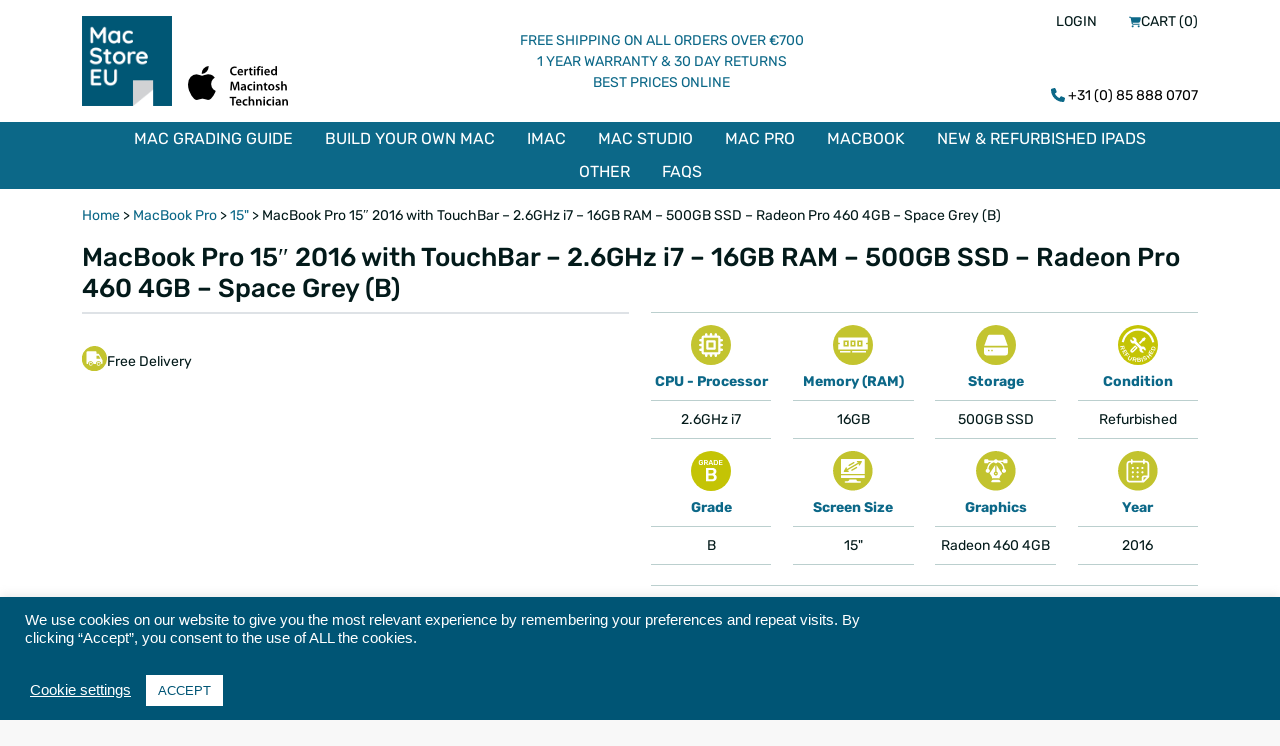

--- FILE ---
content_type: text/html; charset=UTF-8
request_url: https://eu.macstoreuk.com/product/macbook-pro-15-2016-with-touchbar-2-6ghz-i7-16gb-ram-500gb-ssd-radeon-pro-460-4gb-space-grey-b/
body_size: 30579
content:
<!doctype html>
<!--[if lt IE 7]><html lang="en-GB" class="no-js lt-ie9 lt-ie8 lt-ie7"><![endif]-->
<!--[if (IE 7)&!(IEMobile)]><html lang="en-GB" class="no-js lt-ie9 lt-ie8"><![endif]-->
<!--[if (IE 8)&!(IEMobile)]><html lang="en-GB" class="no-js lt-ie9"><![endif]-->
<!--[if gt IE 8]><!-->
<html lang="en-GB" class="no-js"><!--<![endif]-->
<head>
  <meta http-equiv="Content-Type" content="text/html"
        charset="UTF-8"/>
  <title>Mac store EU MacBook Pro 15&quot; 2016 with TouchBar - 2.6GHz i7 - 16GB RAM - 500GB SSD - Radeon Pro 460 4GB - Space Grey (B) - Mac store EU</title>

  <meta http-equiv="X-UA-Compatible" content="IE=edge">
<script type="text/javascript">
var gform;gform||(document.addEventListener("gform_main_scripts_loaded",function(){gform.scriptsLoaded=!0}),window.addEventListener("DOMContentLoaded",function(){gform.domLoaded=!0}),gform={domLoaded:!1,scriptsLoaded:!1,initializeOnLoaded:function(o){gform.domLoaded&&gform.scriptsLoaded?o():!gform.domLoaded&&gform.scriptsLoaded?window.addEventListener("DOMContentLoaded",o):document.addEventListener("gform_main_scripts_loaded",o)},hooks:{action:{},filter:{}},addAction:function(o,n,r,t){gform.addHook("action",o,n,r,t)},addFilter:function(o,n,r,t){gform.addHook("filter",o,n,r,t)},doAction:function(o){gform.doHook("action",o,arguments)},applyFilters:function(o){return gform.doHook("filter",o,arguments)},removeAction:function(o,n){gform.removeHook("action",o,n)},removeFilter:function(o,n,r){gform.removeHook("filter",o,n,r)},addHook:function(o,n,r,t,i){null==gform.hooks[o][n]&&(gform.hooks[o][n]=[]);var e=gform.hooks[o][n];null==i&&(i=n+"_"+e.length),gform.hooks[o][n].push({tag:i,callable:r,priority:t=null==t?10:t})},doHook:function(n,o,r){var t;if(r=Array.prototype.slice.call(r,1),null!=gform.hooks[n][o]&&((o=gform.hooks[n][o]).sort(function(o,n){return o.priority-n.priority}),o.forEach(function(o){"function"!=typeof(t=o.callable)&&(t=window[t]),"action"==n?t.apply(null,r):r[0]=t.apply(null,r)})),"filter"==n)return r[0]},removeHook:function(o,n,t,i){var r;null!=gform.hooks[o][n]&&(r=(r=gform.hooks[o][n]).filter(function(o,n,r){return!!(null!=i&&i!=o.tag||null!=t&&t!=o.priority)}),gform.hooks[o][n]=r)}});
</script>

  <meta name="HandheldFriendly" content="True"/>
  <meta name="MobileOptimized" content="320"/>
  <meta name="viewport" content="width=device-width, initial-scale=1"/>

  <!-- Google Tag Manager -->
  <script>(function (w, d, s, l, i) {
      w[l] = w[l] || [];
      w[l].push({
        "gtm.start":
          new Date().getTime(), event: "gtm.js"
      });
      var f = d.getElementsByTagName(s)[0],
        j = d.createElement(s), dl = l != "dataLayer" ? "&l=" + l : "";
      j.async = true;
      j.src =
        "https://www.googletagmanager.com/gtm.js?id=" + i + dl;
      f.parentNode.insertBefore(j, f);
    })(window, document, "script", "dataLayer", "GTM-KV6J33F");</script>
  <!-- End Google Tag Manager -->

  <link rel="apple-touch-icon" sizes="57x57" href="https://eu.macstoreuk.com/wp-content/themes/macstore-lite/assets/img/branding/mseu/apple-icon-57x57.png"/>
  <link rel="apple-touch-icon" sizes="60x60" href="https://eu.macstoreuk.com/wp-content/themes/macstore-lite/assets/img/branding/mseu/apple-icon-60x60.png"/>
  <link rel="apple-touch-icon" sizes="72x72" href="https://eu.macstoreuk.com/wp-content/themes/macstore-lite/assets/img/branding/mseu/apple-icon-72x72.png"/>
  <link rel="apple-touch-icon" sizes="76x76" href="https://eu.macstoreuk.com/wp-content/themes/macstore-lite/assets/img/branding/mseu/apple-icon-76x76.png"/>
  <link rel="apple-touch-icon" sizes="114x114"
        href="https://eu.macstoreuk.com/wp-content/themes/macstore-lite/assets/img/branding/mseu/apple-icon-114x114.png"/>
  <link rel="apple-touch-icon" sizes="120x120"
        href="https://eu.macstoreuk.com/wp-content/themes/macstore-lite/assets/img/branding/mseu/apple-icon-120x120.png"/>
  <link rel="apple-touch-icon" sizes="144x144"
        href="https://eu.macstoreuk.com/wp-content/themes/macstore-lite/assets/img/branding/mseu/apple-icon-144x144.png"/>
  <link rel="apple-touch-icon" sizes="152x152"
        href="https://eu.macstoreuk.com/wp-content/themes/macstore-lite/assets/img/branding/mseu/apple-icon-152x152.png"/>
  <link rel="apple-touch-icon" sizes="180x180"
        href="https://eu.macstoreuk.com/wp-content/themes/macstore-lite/assets/img/branding/mseu/apple-icon-180x180.png"/>
  <link rel="icon" type="image/png" sizes="192x192"
        href="https://eu.macstoreuk.com/wp-content/themes/macstore-lite/assets/img/branding/mseu/android-icon-192x192.png"/>
  <link rel="icon" type="image/png" sizes="32x32"
        href="https://eu.macstoreuk.com/wp-content/themes/macstore-lite/assets/img/branding/mseu/favicon-32x32.png"/>
  <link rel="icon" type="image/png" sizes="96x96" href="https://eu.macstoreuk.com/wp-content/themes/macstore-lite/assets/img/branding/mseu/favicon-96x96.png"/>
  <link rel="icon" type="image/png" sizes="16x16" href="https://eu.macstoreuk.com/wp-content/themes/macstore-lite/assets/img/branding/mseu/favicon-16x16.png"/>
  <!--  <link rel="manifest" href="--><!--/branding/manifest.json">-->
  <meta name="msapplication-TileColor" content="#ffffff"/>
  <meta name="msapplication-TileImage" content="https://eu.macstoreuk.com/wp-content/themes/macstore-lite/assets/img/branding/mseu/ms-icon-144x144.png"/>
  <meta name="theme-color" content="#ffffff"/>
  <link rel="pingback" href="https://eu.macstoreuk.com/xmlrpc.php"/>

  <meta name="google-site-verification" content="-CP74EFdcAFMOj4PgDJqqzsUnoE1L_TJTpL7xXRqIOQ"/>
      <meta name="google-site-verification" content="7ULPK9nCerICJ7sT0eZcH8sHq-sYqYNsUHOmmHi2Asc"/>
  
  <link rel="stylesheet" href="https://cdnjs.cloudflare.com/ajax/libs/lightbox2/2.11.3/css/lightbox.css" integrity="sha512-Woz+DqWYJ51bpVk5Fv0yES/edIMXjj3Ynda+KWTIkGoynAMHrqTcDUQltbipuiaD5ymEo9520lyoVOo9jCQOCA==" crossorigin="anonymous" referrerpolicy="no-referrer" />


  <style>
    .embeddedServiceHelpButton .helpButton .uiButton {
      background-color: #005290;
      font-family: "Arial", sans-serif;
    }

    .embeddedServiceHelpButton .helpButton .uiButton:focus {
      outline: 1px solid #005290;
    }
  </style>

  <meta name='robots' content='index, follow, max-image-preview:large, max-snippet:-1, max-video-preview:-1' />

<!-- Google Tag Manager for WordPress by gtm4wp.com -->
<script data-cfasync="false" data-pagespeed-no-defer>
	var gtm4wp_datalayer_name = "dataLayer";
	var dataLayer = dataLayer || [];
</script>
<!-- End Google Tag Manager for WordPress by gtm4wp.com --><script>window._wca = window._wca || [];</script>

	<!-- This site is optimized with the Yoast SEO plugin v21.3 - https://yoast.com/wordpress/plugins/seo/ -->
	<link rel="canonical" href="https://eu.macstoreuk.com/product/macbook-pro-15-2016-with-touchbar-2-6ghz-i7-16gb-ram-500gb-ssd-radeon-pro-460-4gb-space-grey-b/" />
	<meta property="og:locale" content="en_GB" />
	<meta property="og:type" content="article" />
	<meta property="og:title" content="MacBook Pro 15&quot; 2016 with TouchBar - 2.6GHz i7 - 16GB RAM - 500GB SSD - Radeon Pro 460 4GB - Space Grey (B) - Mac store EU" />
	<meta property="og:description" content="  The 15” Macbook Pro is the perfect portable machine for somebody who needs power and efficiency. It&#8217;s designed for portability with performance in mind with various options in configuration. With an immersive 15.4-inch Retina display, options of fast processors and graphics make this macbook the ultimate machine for a workspace.   Specifications:   Retina [&hellip;]" />
	<meta property="og:url" content="https://eu.macstoreuk.com/product/macbook-pro-15-2016-with-touchbar-2-6ghz-i7-16gb-ram-500gb-ssd-radeon-pro-460-4gb-space-grey-b/" />
	<meta property="og:site_name" content="Mac store EU" />
	<meta property="article:modified_time" content="2024-07-11T16:46:32+00:00" />
	<meta name="twitter:card" content="summary_large_image" />
	<meta name="twitter:label1" content="Estimated reading time" />
	<meta name="twitter:data1" content="1 minute" />
	<script type="application/ld+json" class="yoast-schema-graph">{"@context":"https://schema.org","@graph":[{"@type":"WebPage","@id":"https://eu.macstoreuk.com/product/macbook-pro-15-2016-with-touchbar-2-6ghz-i7-16gb-ram-500gb-ssd-radeon-pro-460-4gb-space-grey-b/","url":"https://eu.macstoreuk.com/product/macbook-pro-15-2016-with-touchbar-2-6ghz-i7-16gb-ram-500gb-ssd-radeon-pro-460-4gb-space-grey-b/","name":"MacBook Pro 15\" 2016 with TouchBar - 2.6GHz i7 - 16GB RAM - 500GB SSD - Radeon Pro 460 4GB - Space Grey (B) - Mac store EU","isPartOf":{"@id":"https://eu.macstoreuk.com/#website"},"primaryImageOfPage":{"@id":"https://eu.macstoreuk.com/product/macbook-pro-15-2016-with-touchbar-2-6ghz-i7-16gb-ram-500gb-ssd-radeon-pro-460-4gb-space-grey-b/#primaryimage"},"image":{"@id":"https://eu.macstoreuk.com/product/macbook-pro-15-2016-with-touchbar-2-6ghz-i7-16gb-ram-500gb-ssd-radeon-pro-460-4gb-space-grey-b/#primaryimage"},"thumbnailUrl":"","datePublished":"2021-04-23T09:55:36+00:00","dateModified":"2024-07-11T16:46:32+00:00","breadcrumb":{"@id":"https://eu.macstoreuk.com/product/macbook-pro-15-2016-with-touchbar-2-6ghz-i7-16gb-ram-500gb-ssd-radeon-pro-460-4gb-space-grey-b/#breadcrumb"},"inLanguage":"en-GB","potentialAction":[{"@type":"ReadAction","target":["https://eu.macstoreuk.com/product/macbook-pro-15-2016-with-touchbar-2-6ghz-i7-16gb-ram-500gb-ssd-radeon-pro-460-4gb-space-grey-b/"]}]},{"@type":"ImageObject","inLanguage":"en-GB","@id":"https://eu.macstoreuk.com/product/macbook-pro-15-2016-with-touchbar-2-6ghz-i7-16gb-ram-500gb-ssd-radeon-pro-460-4gb-space-grey-b/#primaryimage","url":"","contentUrl":""},{"@type":"BreadcrumbList","@id":"https://eu.macstoreuk.com/product/macbook-pro-15-2016-with-touchbar-2-6ghz-i7-16gb-ram-500gb-ssd-radeon-pro-460-4gb-space-grey-b/#breadcrumb","itemListElement":[{"@type":"ListItem","position":1,"name":"Home","item":"https://eu.macstoreuk.com/"},{"@type":"ListItem","position":2,"name":"Mac Shop","item":"https://eu.macstoreuk.com/mac-shop/"},{"@type":"ListItem","position":3,"name":"MacBook Pro 15&#8243; 2016 with TouchBar &#8211; 2.6GHz i7 &#8211; 16GB RAM &#8211; 500GB SSD &#8211; Radeon Pro 460 4GB &#8211; Space Grey (B)"}]},{"@type":"WebSite","@id":"https://eu.macstoreuk.com/#website","url":"https://eu.macstoreuk.com/","name":"Mac store EU","description":"","potentialAction":[{"@type":"SearchAction","target":{"@type":"EntryPoint","urlTemplate":"https://eu.macstoreuk.com/?s={search_term_string}"},"query-input":"required name=search_term_string"}],"inLanguage":"en-GB"}]}</script>
	<!-- / Yoast SEO plugin. -->


<link rel='dns-prefetch' href='//stats.wp.com' />
<link rel='dns-prefetch' href='//www.googletagmanager.com' />
<link rel='dns-prefetch' href='//js-eu1.hs-scripts.com' />
<link rel='dns-prefetch' href='//kit.fontawesome.com' />
<script type="text/javascript">
window._wpemojiSettings = {"baseUrl":"https:\/\/s.w.org\/images\/core\/emoji\/14.0.0\/72x72\/","ext":".png","svgUrl":"https:\/\/s.w.org\/images\/core\/emoji\/14.0.0\/svg\/","svgExt":".svg","source":{"concatemoji":"https:\/\/eu.macstoreuk.com\/wp-includes\/js\/wp-emoji-release.min.js?ver=6.3.1"}};
/*! This file is auto-generated */
!function(i,n){var o,s,e;function c(e){try{var t={supportTests:e,timestamp:(new Date).valueOf()};sessionStorage.setItem(o,JSON.stringify(t))}catch(e){}}function p(e,t,n){e.clearRect(0,0,e.canvas.width,e.canvas.height),e.fillText(t,0,0);var t=new Uint32Array(e.getImageData(0,0,e.canvas.width,e.canvas.height).data),r=(e.clearRect(0,0,e.canvas.width,e.canvas.height),e.fillText(n,0,0),new Uint32Array(e.getImageData(0,0,e.canvas.width,e.canvas.height).data));return t.every(function(e,t){return e===r[t]})}function u(e,t,n){switch(t){case"flag":return n(e,"\ud83c\udff3\ufe0f\u200d\u26a7\ufe0f","\ud83c\udff3\ufe0f\u200b\u26a7\ufe0f")?!1:!n(e,"\ud83c\uddfa\ud83c\uddf3","\ud83c\uddfa\u200b\ud83c\uddf3")&&!n(e,"\ud83c\udff4\udb40\udc67\udb40\udc62\udb40\udc65\udb40\udc6e\udb40\udc67\udb40\udc7f","\ud83c\udff4\u200b\udb40\udc67\u200b\udb40\udc62\u200b\udb40\udc65\u200b\udb40\udc6e\u200b\udb40\udc67\u200b\udb40\udc7f");case"emoji":return!n(e,"\ud83e\udef1\ud83c\udffb\u200d\ud83e\udef2\ud83c\udfff","\ud83e\udef1\ud83c\udffb\u200b\ud83e\udef2\ud83c\udfff")}return!1}function f(e,t,n){var r="undefined"!=typeof WorkerGlobalScope&&self instanceof WorkerGlobalScope?new OffscreenCanvas(300,150):i.createElement("canvas"),a=r.getContext("2d",{willReadFrequently:!0}),o=(a.textBaseline="top",a.font="600 32px Arial",{});return e.forEach(function(e){o[e]=t(a,e,n)}),o}function t(e){var t=i.createElement("script");t.src=e,t.defer=!0,i.head.appendChild(t)}"undefined"!=typeof Promise&&(o="wpEmojiSettingsSupports",s=["flag","emoji"],n.supports={everything:!0,everythingExceptFlag:!0},e=new Promise(function(e){i.addEventListener("DOMContentLoaded",e,{once:!0})}),new Promise(function(t){var n=function(){try{var e=JSON.parse(sessionStorage.getItem(o));if("object"==typeof e&&"number"==typeof e.timestamp&&(new Date).valueOf()<e.timestamp+604800&&"object"==typeof e.supportTests)return e.supportTests}catch(e){}return null}();if(!n){if("undefined"!=typeof Worker&&"undefined"!=typeof OffscreenCanvas&&"undefined"!=typeof URL&&URL.createObjectURL&&"undefined"!=typeof Blob)try{var e="postMessage("+f.toString()+"("+[JSON.stringify(s),u.toString(),p.toString()].join(",")+"));",r=new Blob([e],{type:"text/javascript"}),a=new Worker(URL.createObjectURL(r),{name:"wpTestEmojiSupports"});return void(a.onmessage=function(e){c(n=e.data),a.terminate(),t(n)})}catch(e){}c(n=f(s,u,p))}t(n)}).then(function(e){for(var t in e)n.supports[t]=e[t],n.supports.everything=n.supports.everything&&n.supports[t],"flag"!==t&&(n.supports.everythingExceptFlag=n.supports.everythingExceptFlag&&n.supports[t]);n.supports.everythingExceptFlag=n.supports.everythingExceptFlag&&!n.supports.flag,n.DOMReady=!1,n.readyCallback=function(){n.DOMReady=!0}}).then(function(){return e}).then(function(){var e;n.supports.everything||(n.readyCallback(),(e=n.source||{}).concatemoji?t(e.concatemoji):e.wpemoji&&e.twemoji&&(t(e.twemoji),t(e.wpemoji)))}))}((window,document),window._wpemojiSettings);
</script>
<style type="text/css">
img.wp-smiley,
img.emoji {
	display: inline !important;
	border: none !important;
	box-shadow: none !important;
	height: 1em !important;
	width: 1em !important;
	margin: 0 0.07em !important;
	vertical-align: -0.1em !important;
	background: none !important;
	padding: 0 !important;
}
</style>
	<link rel='stylesheet' id='wp-block-library-css' href='https://eu.macstoreuk.com/wp-includes/css/dist/block-library/style.min.css?ver=6.3.1' type='text/css' media='all' />
<style id='wp-block-library-inline-css' type='text/css'>
.has-text-align-justify{text-align:justify;}
</style>
<link rel='stylesheet' id='mediaelement-css' href='https://eu.macstoreuk.com/wp-includes/js/mediaelement/mediaelementplayer-legacy.min.css?ver=4.2.17' type='text/css' media='all' />
<link rel='stylesheet' id='wp-mediaelement-css' href='https://eu.macstoreuk.com/wp-includes/js/mediaelement/wp-mediaelement.min.css?ver=6.3.1' type='text/css' media='all' />
<link rel='stylesheet' id='wc-blocks-vendors-style-css' href='https://eu.macstoreuk.com/wp-content/plugins/woocommerce/packages/woocommerce-blocks/build/wc-blocks-vendors-style.css?ver=10.9.3' type='text/css' media='all' />
<link rel='stylesheet' id='wc-all-blocks-style-css' href='https://eu.macstoreuk.com/wp-content/plugins/woocommerce/packages/woocommerce-blocks/build/wc-all-blocks-style.css?ver=10.9.3' type='text/css' media='all' />
<style id='classic-theme-styles-inline-css' type='text/css'>
/*! This file is auto-generated */
.wp-block-button__link{color:#fff;background-color:#32373c;border-radius:9999px;box-shadow:none;text-decoration:none;padding:calc(.667em + 2px) calc(1.333em + 2px);font-size:1.125em}.wp-block-file__button{background:#32373c;color:#fff;text-decoration:none}
</style>
<style id='global-styles-inline-css' type='text/css'>
body{--wp--preset--color--black: #000000;--wp--preset--color--cyan-bluish-gray: #abb8c3;--wp--preset--color--white: #ffffff;--wp--preset--color--pale-pink: #f78da7;--wp--preset--color--vivid-red: #cf2e2e;--wp--preset--color--luminous-vivid-orange: #ff6900;--wp--preset--color--luminous-vivid-amber: #fcb900;--wp--preset--color--light-green-cyan: #7bdcb5;--wp--preset--color--vivid-green-cyan: #00d084;--wp--preset--color--pale-cyan-blue: #8ed1fc;--wp--preset--color--vivid-cyan-blue: #0693e3;--wp--preset--color--vivid-purple: #9b51e0;--wp--preset--gradient--vivid-cyan-blue-to-vivid-purple: linear-gradient(135deg,rgba(6,147,227,1) 0%,rgb(155,81,224) 100%);--wp--preset--gradient--light-green-cyan-to-vivid-green-cyan: linear-gradient(135deg,rgb(122,220,180) 0%,rgb(0,208,130) 100%);--wp--preset--gradient--luminous-vivid-amber-to-luminous-vivid-orange: linear-gradient(135deg,rgba(252,185,0,1) 0%,rgba(255,105,0,1) 100%);--wp--preset--gradient--luminous-vivid-orange-to-vivid-red: linear-gradient(135deg,rgba(255,105,0,1) 0%,rgb(207,46,46) 100%);--wp--preset--gradient--very-light-gray-to-cyan-bluish-gray: linear-gradient(135deg,rgb(238,238,238) 0%,rgb(169,184,195) 100%);--wp--preset--gradient--cool-to-warm-spectrum: linear-gradient(135deg,rgb(74,234,220) 0%,rgb(151,120,209) 20%,rgb(207,42,186) 40%,rgb(238,44,130) 60%,rgb(251,105,98) 80%,rgb(254,248,76) 100%);--wp--preset--gradient--blush-light-purple: linear-gradient(135deg,rgb(255,206,236) 0%,rgb(152,150,240) 100%);--wp--preset--gradient--blush-bordeaux: linear-gradient(135deg,rgb(254,205,165) 0%,rgb(254,45,45) 50%,rgb(107,0,62) 100%);--wp--preset--gradient--luminous-dusk: linear-gradient(135deg,rgb(255,203,112) 0%,rgb(199,81,192) 50%,rgb(65,88,208) 100%);--wp--preset--gradient--pale-ocean: linear-gradient(135deg,rgb(255,245,203) 0%,rgb(182,227,212) 50%,rgb(51,167,181) 100%);--wp--preset--gradient--electric-grass: linear-gradient(135deg,rgb(202,248,128) 0%,rgb(113,206,126) 100%);--wp--preset--gradient--midnight: linear-gradient(135deg,rgb(2,3,129) 0%,rgb(40,116,252) 100%);--wp--preset--font-size--small: 13px;--wp--preset--font-size--medium: 20px;--wp--preset--font-size--large: 36px;--wp--preset--font-size--x-large: 42px;--wp--preset--spacing--20: 0.44rem;--wp--preset--spacing--30: 0.67rem;--wp--preset--spacing--40: 1rem;--wp--preset--spacing--50: 1.5rem;--wp--preset--spacing--60: 2.25rem;--wp--preset--spacing--70: 3.38rem;--wp--preset--spacing--80: 5.06rem;--wp--preset--shadow--natural: 6px 6px 9px rgba(0, 0, 0, 0.2);--wp--preset--shadow--deep: 12px 12px 50px rgba(0, 0, 0, 0.4);--wp--preset--shadow--sharp: 6px 6px 0px rgba(0, 0, 0, 0.2);--wp--preset--shadow--outlined: 6px 6px 0px -3px rgba(255, 255, 255, 1), 6px 6px rgba(0, 0, 0, 1);--wp--preset--shadow--crisp: 6px 6px 0px rgba(0, 0, 0, 1);}:where(.is-layout-flex){gap: 0.5em;}:where(.is-layout-grid){gap: 0.5em;}body .is-layout-flow > .alignleft{float: left;margin-inline-start: 0;margin-inline-end: 2em;}body .is-layout-flow > .alignright{float: right;margin-inline-start: 2em;margin-inline-end: 0;}body .is-layout-flow > .aligncenter{margin-left: auto !important;margin-right: auto !important;}body .is-layout-constrained > .alignleft{float: left;margin-inline-start: 0;margin-inline-end: 2em;}body .is-layout-constrained > .alignright{float: right;margin-inline-start: 2em;margin-inline-end: 0;}body .is-layout-constrained > .aligncenter{margin-left: auto !important;margin-right: auto !important;}body .is-layout-constrained > :where(:not(.alignleft):not(.alignright):not(.alignfull)){max-width: var(--wp--style--global--content-size);margin-left: auto !important;margin-right: auto !important;}body .is-layout-constrained > .alignwide{max-width: var(--wp--style--global--wide-size);}body .is-layout-flex{display: flex;}body .is-layout-flex{flex-wrap: wrap;align-items: center;}body .is-layout-flex > *{margin: 0;}body .is-layout-grid{display: grid;}body .is-layout-grid > *{margin: 0;}:where(.wp-block-columns.is-layout-flex){gap: 2em;}:where(.wp-block-columns.is-layout-grid){gap: 2em;}:where(.wp-block-post-template.is-layout-flex){gap: 1.25em;}:where(.wp-block-post-template.is-layout-grid){gap: 1.25em;}.has-black-color{color: var(--wp--preset--color--black) !important;}.has-cyan-bluish-gray-color{color: var(--wp--preset--color--cyan-bluish-gray) !important;}.has-white-color{color: var(--wp--preset--color--white) !important;}.has-pale-pink-color{color: var(--wp--preset--color--pale-pink) !important;}.has-vivid-red-color{color: var(--wp--preset--color--vivid-red) !important;}.has-luminous-vivid-orange-color{color: var(--wp--preset--color--luminous-vivid-orange) !important;}.has-luminous-vivid-amber-color{color: var(--wp--preset--color--luminous-vivid-amber) !important;}.has-light-green-cyan-color{color: var(--wp--preset--color--light-green-cyan) !important;}.has-vivid-green-cyan-color{color: var(--wp--preset--color--vivid-green-cyan) !important;}.has-pale-cyan-blue-color{color: var(--wp--preset--color--pale-cyan-blue) !important;}.has-vivid-cyan-blue-color{color: var(--wp--preset--color--vivid-cyan-blue) !important;}.has-vivid-purple-color{color: var(--wp--preset--color--vivid-purple) !important;}.has-black-background-color{background-color: var(--wp--preset--color--black) !important;}.has-cyan-bluish-gray-background-color{background-color: var(--wp--preset--color--cyan-bluish-gray) !important;}.has-white-background-color{background-color: var(--wp--preset--color--white) !important;}.has-pale-pink-background-color{background-color: var(--wp--preset--color--pale-pink) !important;}.has-vivid-red-background-color{background-color: var(--wp--preset--color--vivid-red) !important;}.has-luminous-vivid-orange-background-color{background-color: var(--wp--preset--color--luminous-vivid-orange) !important;}.has-luminous-vivid-amber-background-color{background-color: var(--wp--preset--color--luminous-vivid-amber) !important;}.has-light-green-cyan-background-color{background-color: var(--wp--preset--color--light-green-cyan) !important;}.has-vivid-green-cyan-background-color{background-color: var(--wp--preset--color--vivid-green-cyan) !important;}.has-pale-cyan-blue-background-color{background-color: var(--wp--preset--color--pale-cyan-blue) !important;}.has-vivid-cyan-blue-background-color{background-color: var(--wp--preset--color--vivid-cyan-blue) !important;}.has-vivid-purple-background-color{background-color: var(--wp--preset--color--vivid-purple) !important;}.has-black-border-color{border-color: var(--wp--preset--color--black) !important;}.has-cyan-bluish-gray-border-color{border-color: var(--wp--preset--color--cyan-bluish-gray) !important;}.has-white-border-color{border-color: var(--wp--preset--color--white) !important;}.has-pale-pink-border-color{border-color: var(--wp--preset--color--pale-pink) !important;}.has-vivid-red-border-color{border-color: var(--wp--preset--color--vivid-red) !important;}.has-luminous-vivid-orange-border-color{border-color: var(--wp--preset--color--luminous-vivid-orange) !important;}.has-luminous-vivid-amber-border-color{border-color: var(--wp--preset--color--luminous-vivid-amber) !important;}.has-light-green-cyan-border-color{border-color: var(--wp--preset--color--light-green-cyan) !important;}.has-vivid-green-cyan-border-color{border-color: var(--wp--preset--color--vivid-green-cyan) !important;}.has-pale-cyan-blue-border-color{border-color: var(--wp--preset--color--pale-cyan-blue) !important;}.has-vivid-cyan-blue-border-color{border-color: var(--wp--preset--color--vivid-cyan-blue) !important;}.has-vivid-purple-border-color{border-color: var(--wp--preset--color--vivid-purple) !important;}.has-vivid-cyan-blue-to-vivid-purple-gradient-background{background: var(--wp--preset--gradient--vivid-cyan-blue-to-vivid-purple) !important;}.has-light-green-cyan-to-vivid-green-cyan-gradient-background{background: var(--wp--preset--gradient--light-green-cyan-to-vivid-green-cyan) !important;}.has-luminous-vivid-amber-to-luminous-vivid-orange-gradient-background{background: var(--wp--preset--gradient--luminous-vivid-amber-to-luminous-vivid-orange) !important;}.has-luminous-vivid-orange-to-vivid-red-gradient-background{background: var(--wp--preset--gradient--luminous-vivid-orange-to-vivid-red) !important;}.has-very-light-gray-to-cyan-bluish-gray-gradient-background{background: var(--wp--preset--gradient--very-light-gray-to-cyan-bluish-gray) !important;}.has-cool-to-warm-spectrum-gradient-background{background: var(--wp--preset--gradient--cool-to-warm-spectrum) !important;}.has-blush-light-purple-gradient-background{background: var(--wp--preset--gradient--blush-light-purple) !important;}.has-blush-bordeaux-gradient-background{background: var(--wp--preset--gradient--blush-bordeaux) !important;}.has-luminous-dusk-gradient-background{background: var(--wp--preset--gradient--luminous-dusk) !important;}.has-pale-ocean-gradient-background{background: var(--wp--preset--gradient--pale-ocean) !important;}.has-electric-grass-gradient-background{background: var(--wp--preset--gradient--electric-grass) !important;}.has-midnight-gradient-background{background: var(--wp--preset--gradient--midnight) !important;}.has-small-font-size{font-size: var(--wp--preset--font-size--small) !important;}.has-medium-font-size{font-size: var(--wp--preset--font-size--medium) !important;}.has-large-font-size{font-size: var(--wp--preset--font-size--large) !important;}.has-x-large-font-size{font-size: var(--wp--preset--font-size--x-large) !important;}
.wp-block-navigation a:where(:not(.wp-element-button)){color: inherit;}
:where(.wp-block-post-template.is-layout-flex){gap: 1.25em;}:where(.wp-block-post-template.is-layout-grid){gap: 1.25em;}
:where(.wp-block-columns.is-layout-flex){gap: 2em;}:where(.wp-block-columns.is-layout-grid){gap: 2em;}
.wp-block-pullquote{font-size: 1.5em;line-height: 1.6;}
</style>
<link rel='stylesheet' id='ie-bp-oah-frontend-css-css' href='https://eu.macstoreuk.com/wp-content/plugins/brewpress-open-all-hours/assets/frontend/css/main.min.css?ver=1.0.0' type='text/css' media='all' />
<link rel='stylesheet' id='cookie-law-info-css' href='https://eu.macstoreuk.com/wp-content/plugins/cookie-law-info/legacy/public/css/cookie-law-info-public.css?ver=3.1.4' type='text/css' media='all' />
<link rel='stylesheet' id='cookie-law-info-gdpr-css' href='https://eu.macstoreuk.com/wp-content/plugins/cookie-law-info/legacy/public/css/cookie-law-info-gdpr.css?ver=3.1.4' type='text/css' media='all' />
<link rel='stylesheet' id='menu-image-css' href='https://eu.macstoreuk.com/wp-content/plugins/menu-image/includes/css/menu-image.css?ver=3.10' type='text/css' media='all' />
<link rel='stylesheet' id='dashicons-css' href='https://eu.macstoreuk.com/wp-includes/css/dashicons.min.css?ver=6.3.1' type='text/css' media='all' />
<link rel='stylesheet' id='ph_estimated_delivery_style-css' href='https://eu.macstoreuk.com/wp-content/plugins/wf-estimated-delivery-for-woocommerce/assests/css/ph_est_delivery_style.css?ver=6.3.1' type='text/css' media='all' />
<link rel='stylesheet' id='woof-css' href='https://eu.macstoreuk.com/wp-content/plugins/woocommerce-products-filter/css/front.css?ver=2.2.5.3' type='text/css' media='all' />
<link rel='stylesheet' id='chosen-drop-down-css' href='https://eu.macstoreuk.com/wp-content/plugins/woocommerce-products-filter/js/chosen/chosen.min.css?ver=2.2.5.3' type='text/css' media='all' />
<link rel='stylesheet' id='woof_by_onsales_html_items-css' href='https://eu.macstoreuk.com/wp-content/plugins/woocommerce-products-filter/ext/by_onsales/css/by_onsales.css?ver=2.2.5.3' type='text/css' media='all' />
<link rel='stylesheet' id='woof_by_sku_html_items-css' href='https://eu.macstoreuk.com/wp-content/plugins/woocommerce-products-filter/ext/by_sku/css/by_sku.css?ver=2.2.5.3' type='text/css' media='all' />
<link rel='stylesheet' id='woof_by_text_html_items-css' href='https://eu.macstoreuk.com/wp-content/plugins/woocommerce-products-filter/ext/by_text/css/by_text.css?ver=2.2.5.3' type='text/css' media='all' />
<link rel='stylesheet' id='woocommerce-general-css' href='https://eu.macstoreuk.com/wp-content/plugins/woocommerce/assets/css/woocommerce.css?ver=8.1.1' type='text/css' media='all' />
<style id='woocommerce-inline-inline-css' type='text/css'>
.woocommerce form .form-row .required { visibility: visible; }
</style>
<link rel='stylesheet' id='woocommerce-addons-css-css' href='https://eu.macstoreuk.com/wp-content/plugins/woocommerce-product-addons/assets/css/frontend.css?ver=4.7.0' type='text/css' media='all' />
<link rel='stylesheet' id='sendcloud-checkout-css-css' href='https://eu.macstoreuk.com/wp-content/plugins/sendcloud-shipping/resources/css/sendcloud-checkout.css?ver=2.2.21' type='text/css' media='all' />
<link rel='stylesheet' id='main_theme_style-css' href='https://eu.macstoreuk.com/wp-content/themes/macstore-lite/assets/css/style.css?ver=1673366826' type='text/css' media='all' />
<link rel='stylesheet' id='wpo-wcub-product-styles-css' href='https://eu.macstoreuk.com/wp-content/plugins/woocommerce-ultimate-barcodes/assets/frontend/css/product.min.css?ver=1.7.3' type='text/css' media='all' />
<link rel='stylesheet' id='red-location-style-css' href='https://eu.macstoreuk.com/wp-content/plugins/red-location-redirect/red-location-style.scss?ver=6.3.1' type='text/css' media='all' />
<link rel='stylesheet' id='jetpack_css-css' href='https://eu.macstoreuk.com/wp-content/plugins/jetpack/css/jetpack.css?ver=12.6.2' type='text/css' media='all' />
<script type='text/javascript' src='https://eu.macstoreuk.com/wp-includes/js/dist/vendor/wp-polyfill-inert.min.js?ver=3.1.2' id='wp-polyfill-inert-js'></script>
<script type='text/javascript' src='https://eu.macstoreuk.com/wp-includes/js/dist/vendor/regenerator-runtime.min.js?ver=0.13.11' id='regenerator-runtime-js'></script>
<script type='text/javascript' src='https://eu.macstoreuk.com/wp-includes/js/dist/vendor/wp-polyfill.min.js?ver=3.15.0' id='wp-polyfill-js'></script>
<script type='text/javascript' src='https://eu.macstoreuk.com/wp-includes/js/dist/hooks.min.js?ver=c6aec9a8d4e5a5d543a1' id='wp-hooks-js'></script>
<script type='text/javascript' src='https://stats.wp.com/w.js?ver=202605' id='woo-tracks-js'></script>
<script id="google-analytics-opt-out-js-after" type="text/javascript">
			var gaProperty = 'G-JFGCR3TR46';
			var disableStr = 'ga-disable-' + gaProperty;
			if ( document.cookie.indexOf( disableStr + '=true' ) > -1 ) {
				window[disableStr] = true;
			}
			function gaOptout() {
				document.cookie = disableStr + '=true; expires=Thu, 31 Dec 2099 23:59:59 UTC; path=/';
				window[disableStr] = true;
			}
</script>
<script type='text/javascript' async src='https://www.googletagmanager.com/gtag/js?id=G-JFGCR3TR46' id='google-tag-manager-js'></script>
<script id="google-tag-manager-js-after" type="text/javascript">
		window.dataLayer = window.dataLayer || [];
		function gtag(){dataLayer.push(arguments);}
		gtag('js', new Date());
		gtag('set', 'developer_id.dOGY3NW', true);

		gtag('config', 'G-JFGCR3TR46', {
			'allow_google_signals': true,
			'link_attribution': false,
			'anonymize_ip': true,
			'linker':{
				'domains': [],
				'allow_incoming': false,
			},
			'custom_map': {
				'dimension1': 'logged_in'
			},
			'logged_in': 'no'
		} );

		
		
</script>
<script type='text/javascript' src='https://eu.macstoreuk.com/wp-includes/js/jquery/jquery.min.js?ver=3.7.0' id='jquery-core-js'></script>
<script type='text/javascript' src='https://eu.macstoreuk.com/wp-includes/js/jquery/jquery-migrate.min.js?ver=3.4.1' id='jquery-migrate-js'></script>
<script type='text/javascript' id='cookie-law-info-js-extra'>
/* <![CDATA[ */
var Cli_Data = {"nn_cookie_ids":[],"cookielist":[],"non_necessary_cookies":[],"ccpaEnabled":"","ccpaRegionBased":"","ccpaBarEnabled":"","strictlyEnabled":["necessary","obligatoire"],"ccpaType":"gdpr","js_blocking":"1","custom_integration":"","triggerDomRefresh":"","secure_cookies":""};
var cli_cookiebar_settings = {"animate_speed_hide":"500","animate_speed_show":"500","background":"#005575","border":"#b1a6a6c2","border_on":"","button_1_button_colour":"#ffffff","button_1_button_hover":"#cccccc","button_1_link_colour":"#005575","button_1_as_button":"1","button_1_new_win":"","button_2_button_colour":"#333","button_2_button_hover":"#292929","button_2_link_colour":"#444","button_2_as_button":"","button_2_hidebar":"","button_3_button_colour":"#3566bb","button_3_button_hover":"#2a5296","button_3_link_colour":"#fff","button_3_as_button":"1","button_3_new_win":"","button_4_button_colour":"#000","button_4_button_hover":"#000000","button_4_link_colour":"#ffffff","button_4_as_button":"","button_7_button_colour":"#61a229","button_7_button_hover":"#4e8221","button_7_link_colour":"#fff","button_7_as_button":"1","button_7_new_win":"","font_family":"Helvetica, Arial, sans-serif","header_fix":"","notify_animate_hide":"1","notify_animate_show":"","notify_div_id":"#cookie-law-info-bar","notify_position_horizontal":"right","notify_position_vertical":"bottom","scroll_close":"","scroll_close_reload":"","accept_close_reload":"","reject_close_reload":"","showagain_tab":"","showagain_background":"#fff","showagain_border":"#000","showagain_div_id":"#cookie-law-info-again","showagain_x_position":"100px","text":"#ffffff","show_once_yn":"","show_once":"10000","logging_on":"","as_popup":"","popup_overlay":"1","bar_heading_text":"","cookie_bar_as":"banner","popup_showagain_position":"bottom-right","widget_position":"left"};
var log_object = {"ajax_url":"https:\/\/eu.macstoreuk.com\/wp-admin\/admin-ajax.php"};
/* ]]> */
</script>
<script type='text/javascript' src='https://eu.macstoreuk.com/wp-content/plugins/cookie-law-info/legacy/public/js/cookie-law-info-public.js?ver=3.1.4' id='cookie-law-info-js'></script>
<script type='text/javascript' id='tp-js-js-extra'>
/* <![CDATA[ */
var trustpilot_settings = {"key":"vQoc5LECTdRM9u70","TrustpilotScriptUrl":"https:\/\/invitejs.trustpilot.com\/tp.min.js","IntegrationAppUrl":"\/\/ecommscript-integrationapp.trustpilot.com","PreviewScriptUrl":"\/\/ecommplugins-scripts.trustpilot.com\/v2.1\/js\/preview.min.js","PreviewCssUrl":"\/\/ecommplugins-scripts.trustpilot.com\/v2.1\/css\/preview.min.css","PreviewWPCssUrl":"\/\/ecommplugins-scripts.trustpilot.com\/v2.1\/css\/preview_wp.css","WidgetScriptUrl":"\/\/widget.trustpilot.com\/bootstrap\/v5\/tp.widget.bootstrap.min.js"};
/* ]]> */
</script>
<script type='text/javascript' src='https://eu.macstoreuk.com/wp-content/plugins/trustpilot-reviews/review/assets/js/headerScript.min.js?ver=1.0' async='async' id='tp-js-js'></script>
<script defer type='text/javascript' src='https://stats.wp.com/s-202605.js' id='woocommerce-analytics-js'></script>
<script type='text/javascript' src='https://kit.fontawesome.com/5bdc9df107.js?ver=6.3.1' id='fontawesome-js'></script>
<script type='text/javascript' src='https://eu.macstoreuk.com/wp-content/themes/macstore-lite/assets/js/owl.carousel.min.js?ver=1' id='msu_theme_owl_carousel-js'></script>
<script type='text/javascript' id='red-lr-location-js-extra'>
/* <![CDATA[ */
var red_lr_data = {"ajax_url":"https:\/\/eu.macstoreuk.com\/wp-admin\/admin-ajax.php","site_location":"eu-wp"};
/* ]]> */
</script>
<script type='text/javascript' src='https://eu.macstoreuk.com/wp-content/plugins/red-location-redirect/location.js?ver=6.3.1' id='red-lr-location-js'></script>
<link rel="https://api.w.org/" href="https://eu.macstoreuk.com/wp-json/" /><link rel="alternate" type="application/json" href="https://eu.macstoreuk.com/wp-json/wp/v2/product/86969" /><link rel="EditURI" type="application/rsd+xml" title="RSD" href="https://eu.macstoreuk.com/xmlrpc.php?rsd" />
<meta name="generator" content="WordPress 6.3.1" />
<meta name="generator" content="WooCommerce 8.1.1" />
<link rel='shortlink' href='https://eu.macstoreuk.com/?p=86969' />
<link rel="alternate" type="application/json+oembed" href="https://eu.macstoreuk.com/wp-json/oembed/1.0/embed?url=https%3A%2F%2Feu.macstoreuk.com%2Fproduct%2Fmacbook-pro-15-2016-with-touchbar-2-6ghz-i7-16gb-ram-500gb-ssd-radeon-pro-460-4gb-space-grey-b%2F" />
<link rel="alternate" type="text/xml+oembed" href="https://eu.macstoreuk.com/wp-json/oembed/1.0/embed?url=https%3A%2F%2Feu.macstoreuk.com%2Fproduct%2Fmacbook-pro-15-2016-with-touchbar-2-6ghz-i7-16gb-ram-500gb-ssd-radeon-pro-460-4gb-space-grey-b%2F&#038;format=xml" />
			<!-- DO NOT COPY THIS SNIPPET! Start of Page Analytics Tracking for HubSpot WordPress plugin v10.2.5-->
			<script type="text/javascript" class="hsq-set-content-id" data-content-id="blog-post">
				var _hsq = _hsq || [];
				_hsq.push(["setContentType", "blog-post"]);
			</script>
			<!-- DO NOT COPY THIS SNIPPET! End of Page Analytics Tracking for HubSpot WordPress plugin -->
			<!-- Starting: WooCommerce Conversion Tracking (https://wordpress.org/plugins/woocommerce-conversion-tracking/) -->
        <script async src="https://www.googletagmanager.com/gtag/js?id=AW-11077969309"></script>
        <script>
            window.dataLayer = window.dataLayer || [];
            function gtag(){dataLayer.push(arguments)};
            gtag('js', new Date());

            gtag('config', 'AW-11077969309');
        </script>
        <!-- End: WooCommerce Conversion Tracking Codes -->
<script type="text/javascript">
(function(url){
	if(/(?:Chrome\/26\.0\.1410\.63 Safari\/537\.31|WordfenceTestMonBot)/.test(navigator.userAgent)){ return; }
	var addEvent = function(evt, handler) {
		if (window.addEventListener) {
			document.addEventListener(evt, handler, false);
		} else if (window.attachEvent) {
			document.attachEvent('on' + evt, handler);
		}
	};
	var removeEvent = function(evt, handler) {
		if (window.removeEventListener) {
			document.removeEventListener(evt, handler, false);
		} else if (window.detachEvent) {
			document.detachEvent('on' + evt, handler);
		}
	};
	var evts = 'contextmenu dblclick drag dragend dragenter dragleave dragover dragstart drop keydown keypress keyup mousedown mousemove mouseout mouseover mouseup mousewheel scroll'.split(' ');
	var logHuman = function() {
		if (window.wfLogHumanRan) { return; }
		window.wfLogHumanRan = true;
		var wfscr = document.createElement('script');
		wfscr.type = 'text/javascript';
		wfscr.async = true;
		wfscr.src = url + '&r=' + Math.random();
		(document.getElementsByTagName('head')[0]||document.getElementsByTagName('body')[0]).appendChild(wfscr);
		for (var i = 0; i < evts.length; i++) {
			removeEvent(evts[i], logHuman);
		}
	};
	for (var i = 0; i < evts.length; i++) {
		addEvent(evts[i], logHuman);
	}
})('//eu.macstoreuk.com/?wordfence_lh=1&hid=3BF85D1AE8A0E98B4E330A76FD47D1BE');
</script>	<style>img#wpstats{display:none}</style>
		
<!-- Google Tag Manager for WordPress by gtm4wp.com -->
<!-- GTM Container placement set to footer -->
<script data-cfasync="false" data-pagespeed-no-defer>
</script>
<!-- End Google Tag Manager for WordPress by gtm4wp.com --><!-- Google site verification - Google Listings & Ads -->
<meta name="google-site-verification" content="nCfRh2y_A9LU9n0n5nyYAoRvIEWlG_tcUqr__3UbECc" />
	<noscript><style>.woocommerce-product-gallery{ opacity: 1 !important; }</style></noscript>
	      
        <script type="text/javascript">
            if (typeof woof_lang_custom == 'undefined') {
                var woof_lang_custom = {};/*!!important*/
            }
            woof_lang_custom.onsales = "On sale";
        </script>
                <style type="text/css">
                </style>
        <script type="text/javascript">
            if (typeof woof_lang_custom == 'undefined') {
                var woof_lang_custom = {};/*!!important*/
            }
            woof_lang_custom.woof_sku = "by SKU";

            var woof_sku_autocomplete = 0;
            var woof_sku_autocomplete_items = 10;
			var woof_sku_reset_behavior = 1;
                        woof_sku_reset_behavior =1;
                
        			
						
                        woof_sku_autocomplete =0;
                //woof_sku_autocomplete_items =10;
                woof_sku_autocomplete_items =10;
                </script>
                <style type="text/css">
                </style>
        <script type="text/javascript">
            if (typeof woof_lang_custom == 'undefined') {
                var woof_lang_custom = {};/*!!important*/
            }
            woof_lang_custom.woof_text = "By text";

            var woof_text_autocomplete = 0;
            var woof_text_autocomplete_items = 10;
                        woof_text_autocomplete =0;
                woof_text_autocomplete_items =10;
        
            var woof_post_links_in_autocomplete = 0;
                        woof_post_links_in_autocomplete =0;
        
            var how_to_open_links = 0;
                        how_to_open_links =1;
        
        </script>
                <script type="text/javascript">
            var woof_is_permalink =1;

            var woof_shop_page = "";
        
            var woof_really_curr_tax = {};
            var woof_current_page_link = location.protocol + '//' + location.host + location.pathname;
            /*lets remove pagination from woof_current_page_link*/
            woof_current_page_link = woof_current_page_link.replace(/\page\/[0-9]+/, "");
                            woof_current_page_link = "https://eu.macstoreuk.com/mac-shop/";
                            var woof_link = 'https://eu.macstoreuk.com/wp-content/plugins/woocommerce-products-filter/';

                </script>

                <script>

            var woof_ajaxurl = "https://eu.macstoreuk.com/wp-admin/admin-ajax.php";

            var woof_lang = {
                'orderby': "orderby",
                'date': "date",
                'perpage': "per page",
                'pricerange': "price range",
                'menu_order': "menu order",
                'popularity': "popularity",
                'rating': "rating",
                'price': "price low to high",
                'price-desc': "price high to low",
                'clear_all': "Clear All"
            };

            if (typeof woof_lang_custom == 'undefined') {
                var woof_lang_custom = {};/*!!important*/
            }

            var woof_is_mobile = 0;
        


            var woof_show_price_search_button = 0;
            var woof_show_price_search_type = 0;
                        woof_show_price_search_button = 1;
        
            var woof_show_price_search_type = 3;

            var swoof_search_slug = "swoof";

        
            var icheck_skin = {};
                        icheck_skin = 'none';
        
            var is_woof_use_chosen =1;

        
            var woof_current_values = '[]';

            var woof_lang_loading = "Loading ...";

        
            var woof_lang_show_products_filter = "show products filter";
            var woof_lang_hide_products_filter = "hide products filter";
            var woof_lang_pricerange = "price range";

            var woof_use_beauty_scroll =0;

            var woof_autosubmit =0;
            var woof_ajaxurl = "https://eu.macstoreuk.com/wp-admin/admin-ajax.php";
            /*var woof_submit_link = "";*/
            var woof_is_ajax = 0;
            var woof_ajax_redraw = 0;
            var woof_ajax_page_num =1;
            var woof_ajax_first_done = false;
            var woof_checkboxes_slide_flag = true;


            /*toggles*/
            var woof_toggle_type = "text";

            var woof_toggle_closed_text = "-";
            var woof_toggle_opened_text = "+";

            var woof_toggle_closed_image = "https://eu.macstoreuk.com/wp-content/plugins/woocommerce-products-filter/img/plus3.png";
            var woof_toggle_opened_image = "https://eu.macstoreuk.com/wp-content/plugins/woocommerce-products-filter/img/minus3.png";


            /*indexes which can be displayed in red buttons panel*/
                    var woof_accept_array = ["min_price", "orderby", "perpage", "onsales","woof_sku","woof_text","min_rating","product_visibility","product_cat","product_tag","pa_accessories","pa_camera","pa_colour","pa_condition","pa_connectivity","pa_country-of-manufacturer","pa_cpu","pa_cpu-cores","pa_display","pa_ean","pa_finance","pa_fusion-drive","pa_gpu","pa_grade","pa_hard-drive","pa_hs_code","pa_included-accessories","pa_internal-storage","pa_keyboard","pa_keyboard-layout","pa_model","pa_mpn","pa_number-of-cores","pa_origin_country","pa_ports","pa_ram","pa_release-year","pa_screen-resolution","pa_screen-size","pa_ssd"];

        
            /*for extensions*/

            var woof_ext_init_functions = null;
                        woof_ext_init_functions = '{"by_onsales":"woof_init_onsales","by_sku":"woof_init_sku","by_text":"woof_init_text"}';

        

        
            var woof_overlay_skin = "default";

            jQuery(function () {
                try
                {
                    woof_current_values = jQuery.parseJSON(woof_current_values);
                } catch (e)
                {
                    woof_current_values = null;
                }
                if (woof_current_values == null || woof_current_values.length == 0) {
                    woof_current_values = {};
                }

            });

            function woof_js_after_ajax_done() {
                jQuery(document).trigger('woof_ajax_done');
                    }
        </script>
        </head>

<body class="product-template-default single single-product postid-86969 bg-grey-light theme-macstore-lite woocommerce woocommerce-page woocommerce-no-js">

<!-- Google Tag Manager (noscript) -->
<noscript>
  <iframe src="https://www.googletagmanager.com/ns.html?id=GTM-KV6J33F" height="0" width="0"
          style="display:none;visibility:hidden"></iframe>
</noscript>
<!-- End Google Tag Manager (noscript) -->
<div class="msu-container-full bg-white overflow-hidden">
  <nav aria-label="Main Navbar" id="page-header">
    <div class="container" id="header-container">
      <div id="header-logo-container">
        <a href="/">
          <img width="65" class="navbar-logo" src="https://eu.macstoreuk.com/wp-content/themes/macstore-lite/assets/img/branding/mseu/logo.png" alt="Mac Store EU Logo"/>
        </a>
      </div>
      <div id="header-info-container">
        <div class="phone-number"">
          <a href="tel:+31858880707">+31 (0) 85 888 0707</a>
        </div>
        <div class="">
          <img class="navbar-logo-lrg" src="https://eu.macstoreuk.com/wp-content/themes/macstore-lite/assets/img/logos/certified-mac-technician.png" alt="Certified Macintosh Technician" srcset="
          https://eu.macstoreuk.com/wp-content/themes/macstore-lite/assets/img/logos/certified-mac-technician@2x.png 2x,
          https://eu.macstoreuk.com/wp-content/themes/macstore-lite/assets/img/logos/certified-mac-technician@3x.png 3x" />
        </div>
      </div>
      <div id="header-features-container">
                    <div class="text-blue text-sm-center text-uppercase">Free shipping on all orders over €700</div>
            <div class="text-blue text-sm-center text-uppercase">1 Year Warranty &amp; 30 Day Returns</div>
            <div class="text-blue text-sm-center text-uppercase">Best Prices Online</div>
                  </div>
      <div id="header-account-options-container">
        <div id="header-session">
                    <a class="login-or-account text-uppercase text-dark-grey " href="https://eu.macstoreuk.com/my-account/" title="Login"><i class="fas fa-user-circle text-blue"></i><span class="login-text login-or-account text-uppercase text-dark-grey">Login</span></a>            <a href="https://eu.macstoreuk.com/shopping-cart/"
               title="View your basket">
              <i class="fas fa-shopping-cart text-blue"></i>
              <svg id="cart-count" aria-hidden="true" focusable="false" role="img" xmlns="http://www.w3.org/2000/svg" viewBox="0 0 512 512" >
                <g>
                  <circle id="cart-count-bg" cx="256" cy="256" r="256" />
                  <text id="cart-count-text" x="50%" y="290" dominant-baseline="middle" text-anchor="middle" style="font-family:'ArialMT', 'Arial', sans-serif;font-size:312.928px;">8</text>
                </g>
              </svg>
            </a>
            <div class="cart-text">
              <span>
                <a class="msu-header-cart text-uppercase text-dark-grey" href="https://eu.macstoreuk.com/shopping-cart/"
                   title="View your basket">Cart (0)</a>
              </span>
            </div>
        </div>
        <div id="header-desktop-phone-number" class="phone-number">
          <span><i class="fas fa-phone text-blue"></i></span>
          <a class="text-dark-grey" href="tel:+31858880707">+31 (0) 85 888 0707</a>
        </div>
        <div id="header-mobile-menu">
          <div class="">
            <button class="navbar-toggler border-0 p-0" type="button" data-bs-toggle="collapse"
                    data-bs-target="#navbarCollapse" aria-controls="navbarNav" aria-expanded="false"
                    aria-label="Toggle navigation">
              <svg aria-hidden="true" focusable="false" role="img" xmlns="http://www.w3.org/2000/svg" viewBox="0 0 36 21" >
                <g id="hamburder">
                  <path d="M34.5,2.25l-33,0c-0.825,0 -1.5,-0.506 -1.5,-1.125c0,-0.619 0.675,-1.125 1.5,-1.125l33,0c0.825,0 1.5,0.506 1.5,1.125c0,0.619 -0.675,1.125 -1.5,1.125Z" style="fill-rule:nonzero;"/>
                  <path d="M34.5,11.625l-33,0c-0.825,0 -1.5,-0.506 -1.5,-1.125c0,-0.619 0.675,-1.125 1.5,-1.125l33,0c0.825,0 1.5,0.506 1.5,1.125c0,0.619 -0.675,1.125 -1.5,1.125Z" style="fill-rule:nonzero;"/>
                  <path d="M34.5,21l-33,0c-0.825,0 -1.5,-0.506 -1.5,-1.125c0,-0.619 0.675,-1.125 1.5,-1.125l33,0c0.825,0 1.5,0.506 1.5,1.125c0,0.619 -0.675,1.125 -1.5,1.125Z" style="fill-rule:nonzero;"/>
                </g>
              </svg>
            </button>
          </div>
        </div>
      </div>
    </div>
  </nav>

  <nav
  class="main-nav position-relative nav navbar-expand-lg d-none d-lg-block navbar-white bg-blue justify-content-center">
  <div class="container">
    <ul id="menu-main-navigation" class="nav justify-content-center"><li id="menu-item-22814" class="highlight menu-item menu-item-type-post_type menu-item-object-page menu-item-22814 nav-item"><a href="https://eu.macstoreuk.com/grading-guide/" class=" nav-link d-flex flex-column">Mac Grading Guide</a></li>
<li id="menu-item-88392" class="menu-item menu-item-type-taxonomy menu-item-object-product_cat menu-item-has-children menu-item-88392 nav-item"><a href="https://eu.macstoreuk.com/product-category/build-your-own-mac/" class=" nav-link d-flex flex-column">Build Your Own Mac</a>
<div class="sub-nav position-absolute start-0 end-0 top-100 w-100 mt-0 py-2 text-center bg-white border-bottom border-5 border-colour-green z-2147483647">
                                        <ul class="container d-flex flex-row justify-content-center sub-menu menu-odd  menu-depth-1">
	<li id="menu-item-88393" class="menu-item menu-item-type-taxonomy menu-item-object-product_cat menu-item-88393 nav-item"><a href="https://eu.macstoreuk.com/product-category/build-your-own/imac-27-2020/" class="nav-link d-flex flex-column menu-image-title-after menu-image-not-hovered"><img width="150" height="150" src="https://eu.macstoreuk.com/wp-content/uploads/2022/06/iMac2020Front500-150x150.png" class="text-size-14 text-dark-blue menu-image text-size-14 text-dark-blue menu-image-title-after" alt="" decoding="async" /><span class="text-size-14 text-dark-blue menu-image-title-after text-size-14 text-dark-blue menu-image-title">iMac (2020)</span></a></li>
	<li id="menu-item-88452" class="menu-item menu-item-type-taxonomy menu-item-object-product_cat menu-item-88452 nav-item"><a href="https://eu.macstoreuk.com/product-category/mac-pro/mac-pro-6-1/" class="nav-link d-flex flex-column menu-image-title-after menu-image-not-hovered"><img width="150" height="150" src="https://eu.macstoreuk.com/wp-content/uploads/2021/05/Mac-Pro-6.1-150x150.png" class="text-size-14 text-dark-blue menu-image text-size-14 text-dark-blue menu-image-title-after" alt="" decoding="async" /><span class="text-size-14 text-dark-blue menu-image-title-after text-size-14 text-dark-blue menu-image-title">Mac Pro 6.1</span></a></li>
	<li id="menu-item-88453" class="menu-item menu-item-type-taxonomy menu-item-object-product_cat menu-item-88453 nav-item"><a href="https://eu.macstoreuk.com/product-category/mac-pro/mac-pro-7-1/" class="nav-link d-flex flex-column menu-image-title-after menu-image-not-hovered"><img width="150" height="150" src="https://eu.macstoreuk.com/wp-content/uploads/2020/09/Mac-Pro-150x150.png" class="text-size-14 text-dark-blue menu-image text-size-14 text-dark-blue menu-image-title-after" alt="" decoding="async" /><span class="text-size-14 text-dark-blue menu-image-title-after text-size-14 text-dark-blue menu-image-title">Mac Pro 7.1 (2019)</span></a></li>
</ul></div>
</li>
<li id="menu-item-88395" class="menu-item menu-item-type-taxonomy menu-item-object-product_cat menu-item-has-children menu-item-88395 nav-item"><a href="https://eu.macstoreuk.com/product-category/imac/" class=" nav-link d-flex flex-column">iMac</a>
<div class="sub-nav position-absolute start-0 end-0 top-100 w-100 mt-0 py-2 text-center bg-white border-bottom border-5 border-colour-green z-2147483647">
                                        <ul class="container d-flex flex-row justify-content-center sub-menu menu-odd  menu-depth-1">
	<li id="menu-item-103329" class="menu-item menu-item-type-taxonomy menu-item-object-product_cat menu-item-103329 nav-item"><a href="https://eu.macstoreuk.com/product-category/imac/21-inch/" class="nav-link d-flex flex-column menu-image-title-after menu-image-not-hovered"><img width="150" height="150" src="https://eu.macstoreuk.com/wp-content/uploads/2021/05/iMac21Transp-150x150.webp" class="text-size-14 text-dark-blue menu-image text-size-14 text-dark-blue menu-image-title-after" alt="" decoding="async" /><span class="text-size-14 text-dark-blue menu-image-title-after text-size-14 text-dark-blue menu-image-title">21.5 Inch</span></a></li>
	<li id="menu-item-88397" class="menu-item menu-item-type-taxonomy menu-item-object-product_cat menu-item-88397 nav-item"><a href="https://eu.macstoreuk.com/product-category/imac/24-inch/" class="nav-link d-flex flex-column menu-image-title-after menu-image-not-hovered"><img width="150" height="150" src="https://eu.macstoreuk.com/wp-content/uploads/2022/06/iMac24BlueFront500-150x150.png" class="text-size-14 text-dark-blue menu-image text-size-14 text-dark-blue menu-image-title-after" alt="" decoding="async" /><span class="text-size-14 text-dark-blue menu-image-title-after text-size-14 text-dark-blue menu-image-title">24 Inch</span></a></li>
	<li id="menu-item-88398" class="menu-item menu-item-type-taxonomy menu-item-object-product_cat menu-item-88398 nav-item"><a href="https://eu.macstoreuk.com/product-category/imac/27-inch/" class="nav-link d-flex flex-column menu-image-title-after menu-image-not-hovered"><img width="150" height="150" src="https://eu.macstoreuk.com/wp-content/uploads/2022/06/iMac2020Front500-150x150.png" class="text-size-14 text-dark-blue menu-image text-size-14 text-dark-blue menu-image-title-after" alt="" decoding="async" /><span class="text-size-14 text-dark-blue menu-image-title-after text-size-14 text-dark-blue menu-image-title">27 Inch</span></a></li>
	<li id="menu-item-88399" class="menu-item menu-item-type-taxonomy menu-item-object-product_cat menu-item-88399 nav-item"><a href="https://eu.macstoreuk.com/product-category/imac-pro/imac-pro-imac-pro/" class="nav-link d-flex flex-column menu-image-title-after menu-image-not-hovered"><img width="150" height="150" src="https://eu.macstoreuk.com/wp-content/uploads/2022/06/iMacProFront500-150x150.png" class="text-size-14 text-dark-blue menu-image text-size-14 text-dark-blue menu-image-title-after" alt="" decoding="async" /><span class="text-size-14 text-dark-blue menu-image-title-after text-size-14 text-dark-blue menu-image-title">iMac Pro</span></a></li>
</ul></div>
</li>
<li id="menu-item-88401" class="menu-item menu-item-type-taxonomy menu-item-object-product_cat menu-item-has-children menu-item-88401 nav-item"><a href="https://eu.macstoreuk.com/product-category/mac-studio/" class=" nav-link d-flex flex-column">Mac Studio</a>
<div class="sub-nav position-absolute start-0 end-0 top-100 w-100 mt-0 py-2 text-center bg-white border-bottom border-5 border-colour-green z-2147483647">
                                        <ul class="container d-flex flex-row justify-content-center sub-menu menu-odd  menu-depth-1">
	<li id="menu-item-88402" class="menu-item menu-item-type-taxonomy menu-item-object-product_cat menu-item-88402 nav-item"><a href="https://eu.macstoreuk.com/product-category/mac-studio/mac-studio-m1-max/" class="nav-link d-flex flex-column menu-image-title-after menu-image-not-hovered"><img width="150" height="150" src="https://eu.macstoreuk.com/wp-content/uploads/2022/06/MacStudioMenuImage-150x150.png" class="text-size-14 text-dark-blue menu-image text-size-14 text-dark-blue menu-image-title-after" alt="" decoding="async" /><span class="text-size-14 text-dark-blue menu-image-title-after text-size-14 text-dark-blue menu-image-title">M1 Max</span></a></li>
	<li id="menu-item-88403" class="menu-item menu-item-type-taxonomy menu-item-object-product_cat menu-item-88403 nav-item"><a href="https://eu.macstoreuk.com/product-category/mac-studio/mac-studio-m1-ultra/" class="nav-link d-flex flex-column menu-image-title-after menu-image-not-hovered"><img width="150" height="150" src="https://eu.macstoreuk.com/wp-content/uploads/2022/06/MacStudioMenuImage-150x150.png" class="text-size-14 text-dark-blue menu-image text-size-14 text-dark-blue menu-image-title-after" alt="" decoding="async" /><span class="text-size-14 text-dark-blue menu-image-title-after text-size-14 text-dark-blue menu-image-title">M1 Ultra</span></a></li>
</ul></div>
</li>
<li id="menu-item-88404" class="menu-item menu-item-type-taxonomy menu-item-object-product_cat menu-item-has-children menu-item-88404 nav-item"><a href="https://eu.macstoreuk.com/product-category/mac-pro/" class=" nav-link d-flex flex-column">Mac Pro</a>
<div class="sub-nav position-absolute start-0 end-0 top-100 w-100 mt-0 py-2 text-center bg-white border-bottom border-5 border-colour-green z-2147483647">
                                        <ul class="container d-flex flex-row justify-content-center sub-menu menu-odd  menu-depth-1">
	<li id="menu-item-88405" class="menu-item menu-item-type-taxonomy menu-item-object-product_cat menu-item-88405 nav-item"><a href="https://eu.macstoreuk.com/product-category/mac-pro/mac-pro-6-1-2013/" class="nav-link d-flex flex-column menu-image-title-after menu-image-not-hovered"><img width="150" height="150" src="https://eu.macstoreuk.com/wp-content/uploads/2021/05/Mac-Pro-6.1-150x150.png" class="text-size-14 text-dark-blue menu-image text-size-14 text-dark-blue menu-image-title-after" alt="" decoding="async" /><span class="text-size-14 text-dark-blue menu-image-title-after text-size-14 text-dark-blue menu-image-title">6.1 (2013)</span></a></li>
	<li id="menu-item-88406" class="menu-item menu-item-type-taxonomy menu-item-object-product_cat menu-item-88406 nav-item"><a href="https://eu.macstoreuk.com/product-category/mac-pro/mac-pro-7-1-2019/" class="nav-link d-flex flex-column menu-image-title-after menu-image-not-hovered"><img width="150" height="150" src="https://eu.macstoreuk.com/wp-content/uploads/2020/09/Mac-Pro-150x150.png" class="text-size-14 text-dark-blue menu-image text-size-14 text-dark-blue menu-image-title-after" alt="" decoding="async" /><span class="text-size-14 text-dark-blue menu-image-title-after text-size-14 text-dark-blue menu-image-title">7.1 (2019)</span></a></li>
</ul></div>
</li>
<li id="menu-item-88412" class="menu-item menu-item-type-taxonomy menu-item-object-product_cat current-product-ancestor current-menu-parent current-product-parent menu-item-has-children menu-item-88412 nav-item"><a href="https://eu.macstoreuk.com/product-category/macbook-pro/" class=" nav-link d-flex flex-column">MacBook</a>
<div class="sub-nav position-absolute start-0 end-0 top-100 w-100 mt-0 py-2 text-center bg-white border-bottom border-5 border-colour-green z-2147483647">
                                        <ul class="container d-flex flex-row justify-content-center sub-menu menu-odd  menu-depth-1">
	<li id="menu-item-88407" class="menu-item menu-item-type-taxonomy menu-item-object-product_cat menu-item-88407 nav-item"><a href="https://eu.macstoreuk.com/product-category/macbook-air/macbook-air-macbook-air/" class="nav-link d-flex flex-column menu-image-title-after menu-image-not-hovered"><img width="150" height="150" src="https://eu.macstoreuk.com/wp-content/uploads/2022/06/MBAirSGFront500-150x150.png" class="text-size-14 text-dark-blue menu-image text-size-14 text-dark-blue menu-image-title-after" alt="" decoding="async" /><span class="text-size-14 text-dark-blue menu-image-title-after text-size-14 text-dark-blue menu-image-title">Air</span></a></li>
	<li id="menu-item-88408" class="menu-item menu-item-type-taxonomy menu-item-object-product_cat menu-item-88408 nav-item"><a href="https://eu.macstoreuk.com/product-category/macbook-pro/13/" class="nav-link d-flex flex-column menu-image-title-after menu-image-not-hovered"><img width="150" height="150" src="https://eu.macstoreuk.com/wp-content/uploads/2022/06/MBPro15SGFront500-150x150.png" class="text-size-14 text-dark-blue menu-image text-size-14 text-dark-blue menu-image-title-after" alt="" decoding="async" /><span class="text-size-14 text-dark-blue menu-image-title-after text-size-14 text-dark-blue menu-image-title">Pro 13&#8243;</span></a></li>
	<li id="menu-item-88409" class="menu-item menu-item-type-taxonomy menu-item-object-product_cat menu-item-88409 nav-item"><a href="https://eu.macstoreuk.com/product-category/macbook-pro/14/" class="nav-link d-flex flex-column menu-image-title-after menu-image-not-hovered"><img width="150" height="150" src="https://eu.macstoreuk.com/wp-content/uploads/2022/06/MBPro15SGFront500-150x150.png" class="text-size-14 text-dark-blue menu-image text-size-14 text-dark-blue menu-image-title-after" alt="" decoding="async" /><span class="text-size-14 text-dark-blue menu-image-title-after text-size-14 text-dark-blue menu-image-title">Pro 14&#8243;</span></a></li>
	<li id="menu-item-88410" class="menu-item menu-item-type-taxonomy menu-item-object-product_cat current-product-ancestor current-menu-parent current-product-parent menu-item-88410 nav-item"><a href="https://eu.macstoreuk.com/product-category/macbook-pro/15/" class="nav-link d-flex flex-column menu-image-title-after menu-image-not-hovered"><img width="150" height="150" src="https://eu.macstoreuk.com/wp-content/uploads/2022/06/MBPro15SilverFront500-150x150.png" class="text-size-14 text-dark-blue menu-image text-size-14 text-dark-blue menu-image-title-after" alt="" decoding="async" /><span class="text-size-14 text-dark-blue menu-image-title-after text-size-14 text-dark-blue menu-image-title">Pro 15&#8243;</span></a></li>
	<li id="menu-item-88411" class="menu-item menu-item-type-taxonomy menu-item-object-product_cat menu-item-88411 nav-item"><a href="https://eu.macstoreuk.com/product-category/macbook-pro/16/" class="nav-link d-flex flex-column menu-image-title-after menu-image-not-hovered"><img width="150" height="150" src="https://eu.macstoreuk.com/wp-content/uploads/2022/06/MBPro15SGFront500-150x150.png" class="text-size-14 text-dark-blue menu-image text-size-14 text-dark-blue menu-image-title-after" alt="" decoding="async" /><span class="text-size-14 text-dark-blue menu-image-title-after text-size-14 text-dark-blue menu-image-title">Pro 16&#8243;</span></a></li>
</ul></div>
</li>
<li id="menu-item-88413" class="menu-item menu-item-type-taxonomy menu-item-object-product_cat menu-item-has-children menu-item-88413 nav-item"><a href="https://eu.macstoreuk.com/product-category/ipad/" class=" nav-link d-flex flex-column">New &amp; Refurbished iPads</a>
<div class="sub-nav position-absolute start-0 end-0 top-100 w-100 mt-0 py-2 text-center bg-white border-bottom border-5 border-colour-green z-2147483647">
                                        <ul class="container d-flex flex-row justify-content-center sub-menu menu-odd  menu-depth-1">
	<li id="menu-item-88414" class="menu-item menu-item-type-taxonomy menu-item-object-product_cat menu-item-88414 nav-item"><a href="https://eu.macstoreuk.com/product-category/ipad/ipad-ipad/" class="nav-link d-flex flex-column menu-image-title-after menu-image-not-hovered"><img width="150" height="150" src="https://eu.macstoreuk.com/wp-content/uploads/2022/06/iPadRegularFront500-150x150.png" class="text-size-14 text-dark-blue menu-image text-size-14 text-dark-blue menu-image-title-after" alt="" decoding="async" /><span class="text-size-14 text-dark-blue menu-image-title-after text-size-14 text-dark-blue menu-image-title">iPad</span></a></li>
	<li id="menu-item-88415" class="menu-item menu-item-type-taxonomy menu-item-object-product_cat menu-item-88415 nav-item"><a href="https://eu.macstoreuk.com/product-category/ipad/ipad-air/" class="nav-link d-flex flex-column menu-image-title-after menu-image-not-hovered"><img width="150" height="150" src="https://eu.macstoreuk.com/wp-content/uploads/2022/06/iPadAirGreenFront500-150x150.png" class="text-size-14 text-dark-blue menu-image text-size-14 text-dark-blue menu-image-title-after" alt="" decoding="async" /><span class="text-size-14 text-dark-blue menu-image-title-after text-size-14 text-dark-blue menu-image-title">iPad Air</span></a></li>
	<li id="menu-item-88416" class="menu-item menu-item-type-taxonomy menu-item-object-product_cat menu-item-88416 nav-item"><a href="https://eu.macstoreuk.com/product-category/ipad/ipad-mini/" class="nav-link d-flex flex-column menu-image-title-after menu-image-not-hovered"><img width="150" height="150" src="https://eu.macstoreuk.com/wp-content/uploads/2022/06/iPadMiniSilver500-150x150.png" class="text-size-14 text-dark-blue menu-image text-size-14 text-dark-blue menu-image-title-after" alt="" decoding="async" /><span class="text-size-14 text-dark-blue menu-image-title-after text-size-14 text-dark-blue menu-image-title">iPad Mini</span></a></li>
	<li id="menu-item-88417" class="menu-item menu-item-type-taxonomy menu-item-object-product_cat menu-item-88417 nav-item"><a href="https://eu.macstoreuk.com/product-category/ipad/ipad-pro/" class="nav-link d-flex flex-column menu-image-title-after menu-image-not-hovered"><img width="150" height="150" src="https://eu.macstoreuk.com/wp-content/uploads/2022/06/iPadPro12Front500-150x150.png" class="text-size-14 text-dark-blue menu-image text-size-14 text-dark-blue menu-image-title-after" alt="" decoding="async" /><span class="text-size-14 text-dark-blue menu-image-title-after text-size-14 text-dark-blue menu-image-title">iPad Pro</span></a></li>
</ul></div>
</li>
<li id="menu-item-88461" class="menu-item menu-item-type-taxonomy menu-item-object-product_cat menu-item-has-children menu-item-88461 nav-item"><a href="https://eu.macstoreuk.com/product-category/other-macs/" class=" nav-link d-flex flex-column">Other</a>
<div class="sub-nav position-absolute start-0 end-0 top-100 w-100 mt-0 py-2 text-center bg-white border-bottom border-5 border-colour-green z-2147483647">
                                        <ul class="container d-flex flex-row justify-content-center sub-menu menu-odd  menu-depth-1">
	<li id="menu-item-88418" class="menu-item menu-item-type-taxonomy menu-item-object-product_cat menu-item-88418 nav-item"><a href="https://eu.macstoreuk.com/product-category/mac-mini/mac-mini-mac-mini/" class="nav-link d-flex flex-column menu-image-title-after menu-image-not-hovered"><img width="150" height="150" src="https://eu.macstoreuk.com/wp-content/uploads/layerslider/Build-your-own-mac/Mac-mini-2-150x150.png" class="text-size-14 text-dark-blue menu-image text-size-14 text-dark-blue menu-image-title-after" alt="" decoding="async" /><span class="text-size-14 text-dark-blue menu-image-title-after text-size-14 text-dark-blue menu-image-title">Mac Mini</span></a></li>
	<li id="menu-item-88457" class="menu-item menu-item-type-taxonomy menu-item-object-product_cat menu-item-88457 nav-item"><a href="https://eu.macstoreuk.com/product-category/apple-displays/studio-display/" class="nav-link d-flex flex-column menu-image-title-after menu-image-not-hovered"><img width="150" height="150" src="https://eu.macstoreuk.com/wp-content/uploads/2022/06/StudioDisplayFront-150x150.png" class="text-size-14 text-dark-blue menu-image text-size-14 text-dark-blue menu-image-title-after" alt="" decoding="async" /><span class="text-size-14 text-dark-blue menu-image-title-after text-size-14 text-dark-blue menu-image-title">Studio Display</span></a></li>
	<li id="menu-item-88458" class="menu-item menu-item-type-taxonomy menu-item-object-product_cat menu-item-88458 nav-item"><a href="https://eu.macstoreuk.com/product-category/apple-displays/xdr-display/" class="nav-link d-flex flex-column menu-image-title-after menu-image-not-hovered"><img width="150" height="150" src="https://eu.macstoreuk.com/wp-content/uploads/2022/06/XDRdisplayFront-150x150.png" class="text-size-14 text-dark-blue menu-image text-size-14 text-dark-blue menu-image-title-after" alt="" decoding="async" /><span class="text-size-14 text-dark-blue menu-image-title-after text-size-14 text-dark-blue menu-image-title">XDR Display</span></a></li>
	<li id="menu-item-88460" class="menu-item menu-item-type-taxonomy menu-item-object-product_cat menu-item-88460 nav-item"><a href="https://eu.macstoreuk.com/product-category/iphone/" class="nav-link d-flex flex-column menu-image-title-after menu-image-not-hovered"><img width="150" height="150" src="https://eu.macstoreuk.com/wp-content/uploads/2022/06/iPhone12Black500-150x150.png" class="text-size-14 text-dark-blue menu-image text-size-14 text-dark-blue menu-image-title-after" alt="" decoding="async" /><span class="text-size-14 text-dark-blue menu-image-title-after text-size-14 text-dark-blue menu-image-title">iPhone</span></a></li>
	<li id="menu-item-88459" class="menu-item menu-item-type-taxonomy menu-item-object-product_cat menu-item-88459 nav-item"><a href="https://eu.macstoreuk.com/product-category/accessories/" class="nav-link d-flex flex-column menu-image-title-after menu-image-not-hovered"><img width="150" height="150" src="https://eu.macstoreuk.com/wp-content/uploads/2022/06/MagicKeyboard24-150x150.png" class="text-size-14 text-dark-blue menu-image text-size-14 text-dark-blue menu-image-title-after" alt="" decoding="async" /><span class="text-size-14 text-dark-blue menu-image-title-after text-size-14 text-dark-blue menu-image-title">Accessories</span></a></li>
</ul></div>
</li>
<li id="menu-item-81858" class="highlight menu-item menu-item-type-post_type menu-item-object-page menu-item-81858 nav-item"><a href="https://eu.macstoreuk.com/faqs/" class=" nav-link d-flex flex-column">FAQs</a></li>
</ul>  </div>
</nav>
  <div class="collapse navbar-collapse bg-white d-lg-none z-2147483647" id="navbarCollapse">
  <button class="navbar-toggle navbar-toggle-close d-lg-none mt-auto border-0 position-absolute bg-white"
          type="button" data-bs-toggle="collapse" data-bs-target="#navbarCollapse" aria-controls="navbarNav"
          aria-expanded="false" aria-label="Toggle navigation">
    <i class="fas fa-times"></i>
  </button>
  <nav id="mobile-nav" class="min-vh-50 border-bottom border-5 border-colour-green">
    <ul id="menu-main-navigation-1" class="nav-toggle navbar-nav mr-auto mt-10 py-2 px-4"><li  class="highlight menu-item menu-item-type-post_type menu-item-object-page menu-item-22814 nav-item"><div class="d-flex align-items-center flex-fill"><a title="Mac Grading Guide" href="https://eu.macstoreuk.com/grading-guide/" class=" nav-link d-flex flex-column">Mac Grading Guide</a></div></li>
<li  data-bs-toggle="collapse" href="#collapse88392" role="button" aria-expanded="false"
          aria-controls="collapse88392"  class="menu-item menu-item-type-taxonomy menu-item-object-product_cat menu-item-has-children menu-item-88392 nav-item dropdown nav-item py-2 border-top border-colour-70 d-flex flex-row justify-content-between align-items-center"><div class="d-flex align-items-center flex-fill"><a title="Build Your Own Mac" href="https://eu.macstoreuk.com/product-category/build-your-own-mac/" class="nav-link font-weight-medium nav-link d-flex flex-column">Build Your Own Mac </a><div class="ms-auto"><span class="bi"></span></div></div><li  class="menu-item menu-item-type-taxonomy menu-item-object-product_cat menu-item-88393 nav-item"><div class="collapse mx-auto py-1" id="collapse88392"><a title="iMac (2020)" href="https://eu.macstoreuk.com/product-category/build-your-own/imac-27-2020/" class="nav-link d-flex flex-column menu-image-title-after menu-image-not-hovered"><img width="150" height="150" src="https://eu.macstoreuk.com/wp-content/uploads/2022/06/iMac2020Front500-150x150.png" class="menu-image menu-image-title-after" alt="" decoding="async" /><span class="menu-image-title-after menu-image-title">iMac (2020)</span></a></div></li>
<li  class="menu-item menu-item-type-taxonomy menu-item-object-product_cat menu-item-88452 nav-item"><div class="collapse mx-auto py-1" id="collapse88392"><a title="Mac Pro 6.1" href="https://eu.macstoreuk.com/product-category/mac-pro/mac-pro-6-1/" class="nav-link d-flex flex-column menu-image-title-after menu-image-not-hovered"><img width="150" height="150" src="https://eu.macstoreuk.com/wp-content/uploads/2021/05/Mac-Pro-6.1-150x150.png" class="menu-image menu-image-title-after" alt="" decoding="async" /><span class="menu-image-title-after menu-image-title">Mac Pro 6.1</span></a></div></li>
<li  class="menu-item menu-item-type-taxonomy menu-item-object-product_cat menu-item-88453 nav-item"><div class="collapse mx-auto py-1" id="collapse88392"><a title="Mac Pro 7.1 (2019)" href="https://eu.macstoreuk.com/product-category/mac-pro/mac-pro-7-1/" class="nav-link d-flex flex-column menu-image-title-after menu-image-not-hovered"><img width="150" height="150" src="https://eu.macstoreuk.com/wp-content/uploads/2020/09/Mac-Pro-150x150.png" class="menu-image menu-image-title-after" alt="" decoding="async" /><span class="menu-image-title-after menu-image-title">Mac Pro 7.1 (2019)</span></a></div></li>
</li>
<li  data-bs-toggle="collapse" href="#collapse88395" role="button" aria-expanded="false"
          aria-controls="collapse88395"  class="menu-item menu-item-type-taxonomy menu-item-object-product_cat menu-item-has-children menu-item-88395 nav-item dropdown nav-item py-2 border-top border-colour-70 d-flex flex-row justify-content-between align-items-center"><div class="d-flex align-items-center flex-fill"><a title="iMac" href="https://eu.macstoreuk.com/product-category/imac/" class="nav-link font-weight-medium nav-link d-flex flex-column">iMac </a><div class="ms-auto"><span class="bi"></span></div></div><li  class="menu-item menu-item-type-taxonomy menu-item-object-product_cat menu-item-103329 nav-item"><div class="collapse mx-auto py-1" id="collapse88395"><a title="21.5 Inch" href="https://eu.macstoreuk.com/product-category/imac/21-inch/" class="nav-link d-flex flex-column menu-image-title-after menu-image-not-hovered"><img width="150" height="150" src="https://eu.macstoreuk.com/wp-content/uploads/2021/05/iMac21Transp-150x150.webp" class="menu-image menu-image-title-after" alt="" decoding="async" /><span class="menu-image-title-after menu-image-title">21.5 Inch</span></a></div></li>
<li  class="menu-item menu-item-type-taxonomy menu-item-object-product_cat menu-item-88397 nav-item"><div class="collapse mx-auto py-1" id="collapse88395"><a title="24 Inch" href="https://eu.macstoreuk.com/product-category/imac/24-inch/" class="nav-link d-flex flex-column menu-image-title-after menu-image-not-hovered"><img width="150" height="150" src="https://eu.macstoreuk.com/wp-content/uploads/2022/06/iMac24BlueFront500-150x150.png" class="menu-image menu-image-title-after" alt="" decoding="async" /><span class="menu-image-title-after menu-image-title">24 Inch</span></a></div></li>
<li  class="menu-item menu-item-type-taxonomy menu-item-object-product_cat menu-item-88398 nav-item"><div class="collapse mx-auto py-1" id="collapse88395"><a title="27 Inch" href="https://eu.macstoreuk.com/product-category/imac/27-inch/" class="nav-link d-flex flex-column menu-image-title-after menu-image-not-hovered"><img width="150" height="150" src="https://eu.macstoreuk.com/wp-content/uploads/2022/06/iMac2020Front500-150x150.png" class="menu-image menu-image-title-after" alt="" decoding="async" /><span class="menu-image-title-after menu-image-title">27 Inch</span></a></div></li>
<li  class="menu-item menu-item-type-taxonomy menu-item-object-product_cat menu-item-88399 nav-item"><div class="collapse mx-auto py-1" id="collapse88395"><a title="iMac Pro" href="https://eu.macstoreuk.com/product-category/imac-pro/imac-pro-imac-pro/" class="nav-link d-flex flex-column menu-image-title-after menu-image-not-hovered"><img width="150" height="150" src="https://eu.macstoreuk.com/wp-content/uploads/2022/06/iMacProFront500-150x150.png" class="menu-image menu-image-title-after" alt="" decoding="async" /><span class="menu-image-title-after menu-image-title">iMac Pro</span></a></div></li>
</li>
<li  data-bs-toggle="collapse" href="#collapse88401" role="button" aria-expanded="false"
          aria-controls="collapse88401"  class="menu-item menu-item-type-taxonomy menu-item-object-product_cat menu-item-has-children menu-item-88401 nav-item dropdown nav-item py-2 border-top border-colour-70 d-flex flex-row justify-content-between align-items-center"><div class="d-flex align-items-center flex-fill"><a title="Mac Studio" href="https://eu.macstoreuk.com/product-category/mac-studio/" class="nav-link font-weight-medium nav-link d-flex flex-column">Mac Studio </a><div class="ms-auto"><span class="bi"></span></div></div><li  class="menu-item menu-item-type-taxonomy menu-item-object-product_cat menu-item-88402 nav-item"><div class="collapse mx-auto py-1" id="collapse88401"><a title="M1 Max" href="https://eu.macstoreuk.com/product-category/mac-studio/mac-studio-m1-max/" class="nav-link d-flex flex-column menu-image-title-after menu-image-not-hovered"><img width="150" height="150" src="https://eu.macstoreuk.com/wp-content/uploads/2022/06/MacStudioMenuImage-150x150.png" class="menu-image menu-image-title-after" alt="" decoding="async" /><span class="menu-image-title-after menu-image-title">M1 Max</span></a></div></li>
<li  class="menu-item menu-item-type-taxonomy menu-item-object-product_cat menu-item-88403 nav-item"><div class="collapse mx-auto py-1" id="collapse88401"><a title="M1 Ultra" href="https://eu.macstoreuk.com/product-category/mac-studio/mac-studio-m1-ultra/" class="nav-link d-flex flex-column menu-image-title-after menu-image-not-hovered"><img width="150" height="150" src="https://eu.macstoreuk.com/wp-content/uploads/2022/06/MacStudioMenuImage-150x150.png" class="menu-image menu-image-title-after" alt="" decoding="async" /><span class="menu-image-title-after menu-image-title">M1 Ultra</span></a></div></li>
</li>
<li  data-bs-toggle="collapse" href="#collapse88404" role="button" aria-expanded="false"
          aria-controls="collapse88404"  class="menu-item menu-item-type-taxonomy menu-item-object-product_cat menu-item-has-children menu-item-88404 nav-item dropdown nav-item py-2 border-top border-colour-70 d-flex flex-row justify-content-between align-items-center"><div class="d-flex align-items-center flex-fill"><a title="Mac Pro" href="https://eu.macstoreuk.com/product-category/mac-pro/" class="nav-link font-weight-medium nav-link d-flex flex-column">Mac Pro </a><div class="ms-auto"><span class="bi"></span></div></div><li  class="menu-item menu-item-type-taxonomy menu-item-object-product_cat menu-item-88405 nav-item"><div class="collapse mx-auto py-1" id="collapse88404"><a title="6.1 (2013)" href="https://eu.macstoreuk.com/product-category/mac-pro/mac-pro-6-1-2013/" class="nav-link d-flex flex-column menu-image-title-after menu-image-not-hovered"><img width="150" height="150" src="https://eu.macstoreuk.com/wp-content/uploads/2021/05/Mac-Pro-6.1-150x150.png" class="menu-image menu-image-title-after" alt="" decoding="async" /><span class="menu-image-title-after menu-image-title">6.1 (2013)</span></a></div></li>
<li  class="menu-item menu-item-type-taxonomy menu-item-object-product_cat menu-item-88406 nav-item"><div class="collapse mx-auto py-1" id="collapse88404"><a title="7.1 (2019)" href="https://eu.macstoreuk.com/product-category/mac-pro/mac-pro-7-1-2019/" class="nav-link d-flex flex-column menu-image-title-after menu-image-not-hovered"><img width="150" height="150" src="https://eu.macstoreuk.com/wp-content/uploads/2020/09/Mac-Pro-150x150.png" class="menu-image menu-image-title-after" alt="" decoding="async" /><span class="menu-image-title-after menu-image-title">7.1 (2019)</span></a></div></li>
</li>
<li  data-bs-toggle="collapse" href="#collapse88412" role="button" aria-expanded="false"
          aria-controls="collapse88412"  class="menu-item menu-item-type-taxonomy menu-item-object-product_cat current-product-ancestor current-menu-parent current-product-parent menu-item-has-children menu-item-88412 nav-item dropdown nav-item py-2 border-top border-colour-70 d-flex flex-row justify-content-between align-items-center"><div class="d-flex align-items-center flex-fill"><a title="MacBook" href="https://eu.macstoreuk.com/product-category/macbook-pro/" class="nav-link font-weight-medium nav-link d-flex flex-column">MacBook </a><div class="ms-auto"><span class="bi"></span></div></div><li  class="menu-item menu-item-type-taxonomy menu-item-object-product_cat menu-item-88407 nav-item"><div class="collapse mx-auto py-1" id="collapse88412"><a title="Air" href="https://eu.macstoreuk.com/product-category/macbook-air/macbook-air-macbook-air/" class="nav-link d-flex flex-column menu-image-title-after menu-image-not-hovered"><img width="150" height="150" src="https://eu.macstoreuk.com/wp-content/uploads/2022/06/MBAirSGFront500-150x150.png" class="menu-image menu-image-title-after" alt="" decoding="async" /><span class="menu-image-title-after menu-image-title">Air</span></a></div></li>
<li  class="menu-item menu-item-type-taxonomy menu-item-object-product_cat menu-item-88408 nav-item"><div class="collapse mx-auto py-1" id="collapse88412"><a title="Pro 13&quot;" href="https://eu.macstoreuk.com/product-category/macbook-pro/13/" class="nav-link d-flex flex-column menu-image-title-after menu-image-not-hovered"><img width="150" height="150" src="https://eu.macstoreuk.com/wp-content/uploads/2022/06/MBPro15SGFront500-150x150.png" class="menu-image menu-image-title-after" alt="" decoding="async" /><span class="menu-image-title-after menu-image-title">Pro 13&#8243;</span></a></div></li>
<li  class="menu-item menu-item-type-taxonomy menu-item-object-product_cat menu-item-88409 nav-item"><div class="collapse mx-auto py-1" id="collapse88412"><a title="Pro 14&quot;" href="https://eu.macstoreuk.com/product-category/macbook-pro/14/" class="nav-link d-flex flex-column menu-image-title-after menu-image-not-hovered"><img width="150" height="150" src="https://eu.macstoreuk.com/wp-content/uploads/2022/06/MBPro15SGFront500-150x150.png" class="menu-image menu-image-title-after" alt="" decoding="async" /><span class="menu-image-title-after menu-image-title">Pro 14&#8243;</span></a></div></li>
<li  class="menu-item menu-item-type-taxonomy menu-item-object-product_cat current-product-ancestor current-menu-parent current-product-parent menu-item-88410 nav-item"><div class="collapse mx-auto py-1" id="collapse88412"><a title="Pro 15&quot;" href="https://eu.macstoreuk.com/product-category/macbook-pro/15/" class="nav-link d-flex flex-column menu-image-title-after menu-image-not-hovered"><img width="150" height="150" src="https://eu.macstoreuk.com/wp-content/uploads/2022/06/MBPro15SilverFront500-150x150.png" class="menu-image menu-image-title-after" alt="" decoding="async" /><span class="menu-image-title-after menu-image-title">Pro 15&#8243;</span></a></div></li>
<li  class="menu-item menu-item-type-taxonomy menu-item-object-product_cat menu-item-88411 nav-item"><div class="collapse mx-auto py-1" id="collapse88412"><a title="Pro 16&quot;" href="https://eu.macstoreuk.com/product-category/macbook-pro/16/" class="nav-link d-flex flex-column menu-image-title-after menu-image-not-hovered"><img width="150" height="150" src="https://eu.macstoreuk.com/wp-content/uploads/2022/06/MBPro15SGFront500-150x150.png" class="menu-image menu-image-title-after" alt="" decoding="async" /><span class="menu-image-title-after menu-image-title">Pro 16&#8243;</span></a></div></li>
</li>
<li  data-bs-toggle="collapse" href="#collapse88413" role="button" aria-expanded="false"
          aria-controls="collapse88413"  class="menu-item menu-item-type-taxonomy menu-item-object-product_cat menu-item-has-children menu-item-88413 nav-item dropdown nav-item py-2 border-top border-colour-70 d-flex flex-row justify-content-between align-items-center"><div class="d-flex align-items-center flex-fill"><a title="New &amp; Refurbished iPads" href="https://eu.macstoreuk.com/product-category/ipad/" class="nav-link font-weight-medium nav-link d-flex flex-column">New &amp; Refurbished iPads </a><div class="ms-auto"><span class="bi"></span></div></div><li  class="menu-item menu-item-type-taxonomy menu-item-object-product_cat menu-item-88414 nav-item"><div class="collapse mx-auto py-1" id="collapse88413"><a title="iPad" href="https://eu.macstoreuk.com/product-category/ipad/ipad-ipad/" class="nav-link d-flex flex-column menu-image-title-after menu-image-not-hovered"><img width="150" height="150" src="https://eu.macstoreuk.com/wp-content/uploads/2022/06/iPadRegularFront500-150x150.png" class="menu-image menu-image-title-after" alt="" decoding="async" /><span class="menu-image-title-after menu-image-title">iPad</span></a></div></li>
<li  class="menu-item menu-item-type-taxonomy menu-item-object-product_cat menu-item-88415 nav-item"><div class="collapse mx-auto py-1" id="collapse88413"><a title="iPad Air" href="https://eu.macstoreuk.com/product-category/ipad/ipad-air/" class="nav-link d-flex flex-column menu-image-title-after menu-image-not-hovered"><img width="150" height="150" src="https://eu.macstoreuk.com/wp-content/uploads/2022/06/iPadAirGreenFront500-150x150.png" class="menu-image menu-image-title-after" alt="" decoding="async" /><span class="menu-image-title-after menu-image-title">iPad Air</span></a></div></li>
<li  class="menu-item menu-item-type-taxonomy menu-item-object-product_cat menu-item-88416 nav-item"><div class="collapse mx-auto py-1" id="collapse88413"><a title="iPad Mini" href="https://eu.macstoreuk.com/product-category/ipad/ipad-mini/" class="nav-link d-flex flex-column menu-image-title-after menu-image-not-hovered"><img width="150" height="150" src="https://eu.macstoreuk.com/wp-content/uploads/2022/06/iPadMiniSilver500-150x150.png" class="menu-image menu-image-title-after" alt="" decoding="async" /><span class="menu-image-title-after menu-image-title">iPad Mini</span></a></div></li>
<li  class="menu-item menu-item-type-taxonomy menu-item-object-product_cat menu-item-88417 nav-item"><div class="collapse mx-auto py-1" id="collapse88413"><a title="iPad Pro" href="https://eu.macstoreuk.com/product-category/ipad/ipad-pro/" class="nav-link d-flex flex-column menu-image-title-after menu-image-not-hovered"><img width="150" height="150" src="https://eu.macstoreuk.com/wp-content/uploads/2022/06/iPadPro12Front500-150x150.png" class="menu-image menu-image-title-after" alt="" decoding="async" /><span class="menu-image-title-after menu-image-title">iPad Pro</span></a></div></li>
</li>
<li  data-bs-toggle="collapse" href="#collapse88461" role="button" aria-expanded="false"
          aria-controls="collapse88461"  class="menu-item menu-item-type-taxonomy menu-item-object-product_cat menu-item-has-children menu-item-88461 nav-item dropdown nav-item py-2 border-top border-colour-70 d-flex flex-row justify-content-between align-items-center"><div class="d-flex align-items-center flex-fill"><a title="Other" href="https://eu.macstoreuk.com/product-category/other-macs/" class="nav-link font-weight-medium nav-link d-flex flex-column">Other </a><div class="ms-auto"><span class="bi"></span></div></div><li  class="menu-item menu-item-type-taxonomy menu-item-object-product_cat menu-item-88418 nav-item"><div class="collapse mx-auto py-1" id="collapse88461"><a title="Mac Mini" href="https://eu.macstoreuk.com/product-category/mac-mini/mac-mini-mac-mini/" class="nav-link d-flex flex-column menu-image-title-after menu-image-not-hovered"><img width="150" height="150" src="https://eu.macstoreuk.com/wp-content/uploads/layerslider/Build-your-own-mac/Mac-mini-2-150x150.png" class="menu-image menu-image-title-after" alt="" decoding="async" /><span class="menu-image-title-after menu-image-title">Mac Mini</span></a></div></li>
<li  class="menu-item menu-item-type-taxonomy menu-item-object-product_cat menu-item-88457 nav-item"><div class="collapse mx-auto py-1" id="collapse88461"><a title="Studio Display" href="https://eu.macstoreuk.com/product-category/apple-displays/studio-display/" class="nav-link d-flex flex-column menu-image-title-after menu-image-not-hovered"><img width="150" height="150" src="https://eu.macstoreuk.com/wp-content/uploads/2022/06/StudioDisplayFront-150x150.png" class="menu-image menu-image-title-after" alt="" decoding="async" /><span class="menu-image-title-after menu-image-title">Studio Display</span></a></div></li>
<li  class="menu-item menu-item-type-taxonomy menu-item-object-product_cat menu-item-88458 nav-item"><div class="collapse mx-auto py-1" id="collapse88461"><a title="XDR Display" href="https://eu.macstoreuk.com/product-category/apple-displays/xdr-display/" class="nav-link d-flex flex-column menu-image-title-after menu-image-not-hovered"><img width="150" height="150" src="https://eu.macstoreuk.com/wp-content/uploads/2022/06/XDRdisplayFront-150x150.png" class="menu-image menu-image-title-after" alt="" decoding="async" /><span class="menu-image-title-after menu-image-title">XDR Display</span></a></div></li>
<li  class="menu-item menu-item-type-taxonomy menu-item-object-product_cat menu-item-88460 nav-item"><div class="collapse mx-auto py-1" id="collapse88461"><a title="iPhone" href="https://eu.macstoreuk.com/product-category/iphone/" class="nav-link d-flex flex-column menu-image-title-after menu-image-not-hovered"><img width="150" height="150" src="https://eu.macstoreuk.com/wp-content/uploads/2022/06/iPhone12Black500-150x150.png" class="menu-image menu-image-title-after" alt="" decoding="async" /><span class="menu-image-title-after menu-image-title">iPhone</span></a></div></li>
<li  class="menu-item menu-item-type-taxonomy menu-item-object-product_cat menu-item-88459 nav-item"><div class="collapse mx-auto py-1" id="collapse88461"><a title="Accessories" href="https://eu.macstoreuk.com/product-category/accessories/" class="nav-link d-flex flex-column menu-image-title-after menu-image-not-hovered"><img width="150" height="150" src="https://eu.macstoreuk.com/wp-content/uploads/2022/06/MagicKeyboard24-150x150.png" class="menu-image menu-image-title-after" alt="" decoding="async" /><span class="menu-image-title-after menu-image-title">Accessories</span></a></div></li>
</li>
<li  class="highlight menu-item menu-item-type-post_type menu-item-object-page menu-item-81858 nav-item"><div class="d-flex align-items-center flex-fill"><a title="FAQs" href="https://eu.macstoreuk.com/faqs/" class=" nav-link d-flex flex-column">FAQs</a></div></li>
</ul>  </nav>
</div>

  <div class="page-container mb-5">



	<main id="main" class="container mb-4 mt-3"><div class="pb-3 breadcrumbs" typeof="BreadcrumbList" vocab="http://schema.org/"><!-- Breadcrumb NavXT 7.2.0 -->
<span property="itemListElement" typeof="ListItem"><a property="item" typeof="WebPage" href="https://eu.macstoreuk.com" class="home"><span property="name">Home</span></a><meta property="position" content="1"></span> &gt; <span property="itemListElement" typeof="ListItem"><a property="item" typeof="WebPage" title="Go to the MacBook Pro Category archives." href="https://eu.macstoreuk.com/product-category/macbook-pro/" class="taxonomy product_cat"><span property="name">MacBook Pro</span></a><meta property="position" content="2"></span> &gt; <span property="itemListElement" typeof="ListItem"><a property="item" typeof="WebPage" title="Go to the 15&quot; Category archives." href="https://eu.macstoreuk.com/product-category/macbook-pro/15/" class="taxonomy product_cat"><span property="name">15"</span></a><meta property="position" content="3"></span> &gt; <span property="itemListElement" typeof="ListItem"><span property="name">MacBook Pro 15&#8243; 2016 with TouchBar &#8211; 2.6GHz i7 &#8211; 16GB RAM &#8211; 500GB SSD &#8211; Radeon Pro 460 4GB &#8211; Space Grey (B)</span><meta property="position" content="4"></span></div>
					
			<div class="woocommerce-notices-wrapper"></div>
<div id="product-86969" class="product type-product post-86969 status-publish first outofstock product_cat-5649 product_cat-macbook-pro has-post-thumbnail taxable shipping-taxable purchasable product-type-simple">
  <form class="cart" action="https://eu.macstoreuk.com/product/macbook-pro-15-2016-with-touchbar-2-6ghz-i7-16gb-ram-500gb-ssd-radeon-pro-460-4gb-space-grey-b/" method="post" enctype='multipart/form-data'>
    <div class="mb-4">
      <h1 class="product_title text-size-26">MacBook Pro 15&#8243; 2016 with TouchBar &#8211; 2.6GHz i7 &#8211; 16GB RAM &#8211; 500GB SSD &#8211; Radeon Pro 460 4GB &#8211; Space Grey (B)</h1>      <div class="single-product-layout">
        <div class="single-product-image-gallery pt-2">
            <div class="pb-1 position-relative">
              <div class="product_image col-12"><a href="javascript:void(0)" class="over-owl-prev"><i class="fa fa-chevron-left"></i></a><section data-role="product-carousel"></section><a href="javascript:void(0)" class="over-owl-next"><i class="fa fa-chevron-right"></i></a></div><div class="product_thumbnails col-12 product-carousel-thumbnails thumbnail-count-fewer-than-two"></div>            </div>
            <div class="product-stock-status stock-status-desktop">            <div class="d-flex align-items-center gap-2"><span class="msu-icon-delivery msu-icon-sm"></span> Free
        Delivery
      </div>
  </div>
        </div>

        <div class="single-product-icon-summary summary entry-summary"><div class="product-specification-icons border-top border-1 border-colour-teal pb-1 text-center">  <div class="spec-icon">
    <span class="msu-icon-cpu msu-icon-sm-md"></span>
    <div class="spec-icon-title text-blue font-weight-bold mb-2 border-bottom border-1 border-colour-teal pb-2">
       CPU - Processor
    </div>
    <div class="spec-icon-value border-bottom border-1 border-colour-teal pb-2">
      2.6GHz i7
    </div>
  </div>  <div class="spec-icon">
    <span class="msu-icon-memory msu-icon-sm-md"></span>
    <div class="spec-icon-title text-blue font-weight-bold mb-2 border-bottom border-1 border-colour-teal pb-2">
       Memory (RAM)
    </div>
    <div class="spec-icon-value border-bottom border-1 border-colour-teal pb-2">
      16GB
    </div>
  </div>  <div class="spec-icon">
    <span class="msu-icon-drive msu-icon-sm-md"></span>
    <div class="spec-icon-title text-blue font-weight-bold mb-2 border-bottom border-1 border-colour-teal pb-2">
       Storage
    </div>
    <div class="spec-icon-value border-bottom border-1 border-colour-teal pb-2">
      500GB SSD
    </div>
  </div>  <div class="spec-icon">
    <span class="msu-icon-refurbished msu-icon-sm-md"></span>
    <div class="spec-icon-title text-blue font-weight-bold mb-2 border-bottom border-1 border-colour-teal pb-2">
       Condition
    </div>
    <div class="spec-icon-value border-bottom border-1 border-colour-teal pb-2">
      Refurbished
    </div>
  </div>  <div class="spec-icon">
    <span class="msu-icon-grade-b msu-icon-sm-md"></span>
    <div class="spec-icon-title text-blue font-weight-bold mb-2 border-bottom border-1 border-colour-teal pb-2">
       Grade
    </div>
    <div class="spec-icon-value border-bottom border-1 border-colour-teal pb-2">
      B
    </div>
  </div>  <div class="spec-icon">
    <span class="msu-icon-screen-size msu-icon-sm-md"></span>
    <div class="spec-icon-title text-blue font-weight-bold mb-2 border-bottom border-1 border-colour-teal pb-2">
       Screen Size
    </div>
    <div class="spec-icon-value border-bottom border-1 border-colour-teal pb-2">
      15"
    </div>
  </div>  <div class="spec-icon">
    <span class="msu-icon-gpu msu-icon-sm-md"></span>
    <div class="spec-icon-title text-blue font-weight-bold mb-2 border-bottom border-1 border-colour-teal pb-2">
       Graphics
    </div>
    <div class="spec-icon-value border-bottom border-1 border-colour-teal pb-2">
      Radeon 460 4GB
    </div>
  </div>  <div class="spec-icon">
    <span class="msu-icon-year msu-icon-sm-md"></span>
    <div class="spec-icon-title text-blue font-weight-bold mb-2 border-bottom border-1 border-colour-teal pb-2">
       Year
    </div>
    <div class="spec-icon-value border-bottom border-1 border-colour-teal pb-2">
      2016
    </div>
  </div></div></div>
        <div class="single-product-main border-bottom border-1 border-colour-teal">
          <div class="product-stock-status stock-status-below-desktop">            <div class="d-flex align-items-center gap-2"><span class="msu-icon-delivery msu-icon-sm"></span> Free
        Delivery
      </div>
  </div>
          <div class="single-product-icon-summary-desktop"><div class="product-specification-icons border-top border-1 border-colour-teal pb-1 text-center">  <div class="spec-icon">
    <span class="msu-icon-cpu msu-icon-sm-md"></span>
    <div class="spec-icon-title text-blue font-weight-bold mb-2 border-bottom border-1 border-colour-teal pb-2">
       CPU - Processor
    </div>
    <div class="spec-icon-value border-bottom border-1 border-colour-teal pb-2">
      2.6GHz i7
    </div>
  </div>  <div class="spec-icon">
    <span class="msu-icon-memory msu-icon-sm-md"></span>
    <div class="spec-icon-title text-blue font-weight-bold mb-2 border-bottom border-1 border-colour-teal pb-2">
       Memory (RAM)
    </div>
    <div class="spec-icon-value border-bottom border-1 border-colour-teal pb-2">
      16GB
    </div>
  </div>  <div class="spec-icon">
    <span class="msu-icon-drive msu-icon-sm-md"></span>
    <div class="spec-icon-title text-blue font-weight-bold mb-2 border-bottom border-1 border-colour-teal pb-2">
       Storage
    </div>
    <div class="spec-icon-value border-bottom border-1 border-colour-teal pb-2">
      500GB SSD
    </div>
  </div>  <div class="spec-icon">
    <span class="msu-icon-refurbished msu-icon-sm-md"></span>
    <div class="spec-icon-title text-blue font-weight-bold mb-2 border-bottom border-1 border-colour-teal pb-2">
       Condition
    </div>
    <div class="spec-icon-value border-bottom border-1 border-colour-teal pb-2">
      Refurbished
    </div>
  </div>  <div class="spec-icon">
    <span class="msu-icon-grade-b msu-icon-sm-md"></span>
    <div class="spec-icon-title text-blue font-weight-bold mb-2 border-bottom border-1 border-colour-teal pb-2">
       Grade
    </div>
    <div class="spec-icon-value border-bottom border-1 border-colour-teal pb-2">
      B
    </div>
  </div>  <div class="spec-icon">
    <span class="msu-icon-screen-size msu-icon-sm-md"></span>
    <div class="spec-icon-title text-blue font-weight-bold mb-2 border-bottom border-1 border-colour-teal pb-2">
       Screen Size
    </div>
    <div class="spec-icon-value border-bottom border-1 border-colour-teal pb-2">
      15"
    </div>
  </div>  <div class="spec-icon">
    <span class="msu-icon-gpu msu-icon-sm-md"></span>
    <div class="spec-icon-title text-blue font-weight-bold mb-2 border-bottom border-1 border-colour-teal pb-2">
       Graphics
    </div>
    <div class="spec-icon-value border-bottom border-1 border-colour-teal pb-2">
      Radeon 460 4GB
    </div>
  </div>  <div class="spec-icon">
    <span class="msu-icon-year msu-icon-sm-md"></span>
    <div class="spec-icon-title text-blue font-weight-bold mb-2 border-bottom border-1 border-colour-teal pb-2">
       Year
    </div>
    <div class="spec-icon-value border-bottom border-1 border-colour-teal pb-2">
      2016
    </div>
  </div></div></div>          
          <!--<p class="stock --><!--">--><!--</p>-->
        </div>
      </div>
    </div>

    <div class="single-product-tabs row px-2">
      <ul class="nav row-cols-1 row-cols-lg-4 tab-menu nav-pills mb-3 p-0 g-0 gap-lg-3 flex-lg-nowrap" id="pills-tab" role="tablist">
  <li class="nav-item m-0 p-0 col" role="presentation">
    <button class="nav-link active w-100" id="pills-options-tab" data-bs-toggle="pill" data-bs-target="#pills-options"
            type="button" role="tab" aria-controls="pills-options" aria-selected="true">
      <div class="d-flex">
        <div class="col text-start font-weight-bold">Options &amp; Accessories</div>
        <div class="ms-auto">
          <span class="bi"></span>
        </div>
      </div>
    </button>
  </li>
  <li class="nav-item m-0 p-0 col" role="presentation">
    <button class="nav-link w-100" id="pills-spec-tab" data-bs-toggle="pill" data-bs-target="#pills-spec" type="button"
            role="tab" aria-controls="pills-spec" aria-selected="false">
      <div class="d-flex">
        <div class="col text-start font-weight-bold">Product Description</div>
        <div class="ms-auto">
          <span class="bi"></span>
        </div>
      </div>
    </button>
  </li>
  <li class="nav-item m-0 p-0 col" role="presentation">
    <button class="nav-link w-100" id="pills-warranty-tab" data-bs-toggle="pill" data-bs-target="#pills-warranty"
            type="button" role="tab" aria-controls="pills-warranty" aria-selected="false">
      <div class="d-flex">
        <div class="col text-start font-weight-bold">Warranty, Delivery, Returns, Tax</div>
        <div class="ms-auto">
          <span class="bi"></span>
        </div>
      </div>
    </button>
  </li>
</ul>
      <div class="tab-content" id="pills-tabContent">
        <div class="tab-pane fade show active" id="pills-options" role="tabpanel" aria-labelledby="pills-options-tab"><form></form></div><div class="tab-pane fade" id="pills-spec" role="tabpanel" aria-labelledby="pills-spec-tab">
  <div class="py-4">
    <p> </p>
<p><span style="font-weight: 400">The 15” Macbook Pro is the perfect portable machine for somebody who needs power and efficiency. It&#8217;s designed for portability with performance in mind with various options in configuration. With an immersive 15.4-inch Retina display, options of fast processors and graphics make this macbook the ultimate machine for a workspace.</span></p>
<p> </p>
<p><b>Specifications: </b><span style="font-weight: 400"> </span></p>
<p><b>Retina display</b></p>
<ul>
<li style="font-weight: 400"><span style="font-weight: 400">15.4-inch (diagonal) LED-backlit display with IPS technology; 2880-by-1800 native resolution at 220 pixels per inch with support for millions of colors</span></li>
<li style="font-weight: 400"><span style="font-weight: 400">Wide colour (P3)</span></li>
<li style="font-weight: 400"><span style="font-weight: 400">True Tone technology</span></li>
</ul>
<ul>
<li style="font-weight: 400"><span style="font-weight: 400">Configurable up to 2.7GHz quad-core Intel Core i7, Turbo Boost up to 3.8Ghz</span></li>
<li style="font-weight: 400"><span style="font-weight: 400">On-board flash storage from 256GB to 2TB</span></li>
<li style="font-weight: 400"><span style="font-weight: 400">2133MHz LPDDR3 memory</span></li>
<li style="font-weight: 400"><span style="font-weight: 400">AMD Radeon Pro 400 series with choices from the 450 with 2GB of GDDR5 VRAM, the 455 with 2GB of GDDR5 memory and the 460 with 4GB of GDDR5 memory</span></li>
<li style="font-weight: 400"><span style="font-weight: 400">720p FaceTime HD camera</span></li>
<li style="font-weight: 400"><span style="font-weight: 400">Three microphones</span></li>
</ul>
<p> </p>
<p><b>Connectivity:</b></p>
<p><span style="font-weight: 400">Four Thunderbolt 3 (USB‑C) ports with support for:</span></p>
<ul>
<li style="font-weight: 400"><span style="font-weight: 400">Charging</span></li>
<li style="font-weight: 400"><span style="font-weight: 400">DisplayPort</span></li>
<li style="font-weight: 400"><span style="font-weight: 400">Thunderbolt (up to 40Gb/s)</span></li>
<li style="font-weight: 400"><span style="font-weight: 400">USB 3.1 Gen 2 (up to 10Gb/s)</span></li>
<li style="font-weight: 400"><span style="font-weight: 400">802.11ac WiFi wireless networking (IEEE 802.1a/b/g/n compatible) &amp; Bluetooth 4.2 wireless technology</span></li>
<li style="font-weight: 400"><span style="font-weight: 400">3.5mm headphone jack</span></li>
</ul>
<p><span style="font-weight: 400"> </span></p>
<p><b>Size and weight:</b><span style="font-weight: 400"> </span></p>
<ul>
<li style="font-weight: 400"><span style="font-weight: 400">Height 1.55 cm (0.61 inches) x Width 34.93 cm (13.75 inches) x Depth 24.07 cm (9.48 inches)</span></li>
<li style="font-weight: 400"><span style="font-weight: 400">Weight 1.83 kg (4.02 lbs) </span></li>
</ul>
  </div>
</div>
<div class="tab-pane fade" id="pills-warranty" role="tabpanel" aria-labelledby="pills-warranty-tab">
  <div class="py-4 warranty-container">
    <h4 class="text-capitalize">Warranty</h4>
    <p>We offer a full warranty on all our products. Our standard warranty length is 1 year. Most of our items also
      come with an option of an extended 3 year warranty. The warranty covers any and all hardware issues that
      develop within the warranty period with the exception of accidental damage, loss or user upgrade and misuse.</p>
    <p>In the vast majority of cases we can provide remote assistance and connect to your Mac to diagnose and fix.
      If this isn't possible we will collect your item (within the UK and mainland Europe) repair and return the
      item to you at no cost. Typically turn around times on repairs are 48-72 hours not including the
      transportation time. If you are located outside the UK or mainland Europe we will repair and return your
      machine at to cost but you must pay for the product to be sent in to our UK facility.</p>
    <h4 class="text-capitalize">Delivery</h4>
    <p>We strive to dispatch all items within 24 working hours of the payment clearing. If for any reason there is
      a delay to the dispatch of your item we will contact you. UK</p>
    <p>We ship all our items either by UPS or DPD to most geographical area of the UK. This service is fully
      trackable and insured. A signature will be required. If nobody is available to sign for your item a advisory
      card will be left informing you how to get your item.</p>
    <p>We can also offer you enhanced delivery options, from timed weekday delivery to Saturday guaranteed.</p>
    <h4 class="text-capitalize">European Mainland</h4>
    <p>UPS Standard or DPD Classic (3 – 5 working days) This option travels by road in Europe. Typically, the
      closer you are to the UK the sooner your item will arrive. This service is fully trackable and insured. A
      signature is required for your item. If nobody is available to sign for the item the courier will leave an
      advisory card explaining the next steps to get you item.</p>
    <p>UPS Express or DPD Air (1-2 working days) This option travels by Air in Europe. Depending on your location
      from major Airports will determine how long it will take to get to you. This service is fully trackable and
      insured. A signature is required for your item. If nobody is available to sign for the item the courier will
      leave an advisory card explaining the next steps to get you item. A contact telephone number is required for
      this service.</p>
    <h4 class="text-capitalize">Rest Of the World</h4>
    <p>UPS Express (2-5 working days) This is an airmail service. This service is fully trackable and insured. A
      signature is required for your item. If nobody is available to sign for the item the courier will leave an
      advisory card explaining the next steps to get you item. A contact telephone number is required for this
      service.</p>
  </div>
</div>
      </div>
    </div>
  </form>
    <div class="row py-2 mb-4">

    <section class="related products">

      <h3 class="text-blue text-center font-weight-bold">You may also like</h3>

      <div class="row products mb-3">
      
        <div class="product-quickview" id="quickview-87838" tabindex="-1" aria-labelledby="quickview" aria-hidden="true">
  <div class="modal-dialog modal-lg">
    <div class="modal-content rounded-0 border-0 p-4">
      <div class="d-flex">
        <div class="ms-auto">
          <button type="button" class="btn-close" data-quickview-dismiss aria-label="Close"></button>
        </div>
      </div>
      <div class="container py-4">
        <div class="d-flex gap-1 gap-lg-4 flex-column-reverse flex-lg-row">
          <div class="col-12 col-lg py-md-3 py-lg-0">
            <div class="border-bottom border-colour-teal pb-3">
              <div class="text-size-22 font-weight-bold">MacBook Pro 15" 2017 TouchBar - 2.9GHz i7 - 16GB RAM - Radeon 560 4GB - 500GB SSD - Silver (B)</div>
            </div>
            <div class="border-bottom border-colour-teal py-3">
              <div class="text-size-22"><span class="woocommerce-Price-amount amount"><bdi><span class="woocommerce-Price-currencySymbol">&euro;</span>1,624.38</bdi></span></div>
              <div class="text-blue text-size-12">Price includes VAT @ 20%</div>
            </div>
            <div class="border-bottom border-colour-teal py-3">
              <div class="d-flex flex-row align-items-center">
                <span class="msu-icon-instock msu-icon-sm me-2"></span><span>2 In Stock</span>              </div>
              <div class="d-flex flex-row align-items-center">
                <span class="msu-icon-grade msu-icon-sm me-2"></span><span>Grade - Grade B</span>
              </div>
              <div class="d-flex flex-row align-items-center">
                <span class="msu-icon-delivery msu-icon-sm me-2"></span><span>Free Delivery</span>
              </div>
            </div>
            <div class="border-bottom border-colour-teal border-lg-none py-5 mb-3 mb-lg-0">
              <div class="d-flex justify-content-between justify-content-lg-start">
                <div class="me-1 me-md-1">
                  <a href="https://eu.macstoreuk.com/product/macbook-pro-15-2017-touchbar-2-9ghz-i7-16gb-ram-radeon-560-4gb-500gb-ssd-silver-b/" class="btn btn-green">View Full Spec</a>
                </div>
                              </div>
            </div>
          </div>
          <div class="col-12 col-lg-6">
            <div class="position-relative">
              <div>
                <div class="product_image col-12"><a href="javascript:void(0)" class="over-owl-prev"><i class="fa fa-chevron-left"></i></a><section data-role="product-carousel"><a href="https://eu.macstoreuk.com/wp-content/uploads/2021/04/macbookpro15silverfront.jpg" class="d-gallery" title=""><img src="https://eu.macstoreuk.com/wp-content/uploads/2021/04/macbookpro15silverfront-640x428.jpg" alt="" data-hash="sp1"></a><a href="https://eu.macstoreuk.com/wp-content/uploads/2020/07/Macbook-pro-15-2016-i7-16-500-silv-2-1024x684.jpg" class="d-gallery" title="MacBook Pro"><img src="https://eu.macstoreuk.com/wp-content/uploads/2020/07/Macbook-pro-15-2016-i7-16-500-silv-2-640x427.jpg" alt="MacBook Pro" data-hash="sp2"></a></section><a href="javascript:void(0)" class="over-owl-next"><i class="fa fa-chevron-right"></i></a></div><div class="product_thumbnails col-12 product-carousel-thumbnails thumbnail-count-more-than-two"><button 
						type="button" 
						class="product_thumbnail" 
						data-to-slide="1"
						style="background-image:url('https://eu.macstoreuk.com/wp-content/uploads/2021/04/macbookpro15silverfront-128x86.jpg')"
					><img src="https://eu.macstoreuk.com/wp-content/uploads/2021/04/macbookpro15silverfront-128x86.jpg" alt=""></button><button 
						type="button" 
						class="product_thumbnail" 
						data-to-slide="2"
						style="background-image:url('https://eu.macstoreuk.com/wp-content/uploads/2020/07/Macbook-pro-15-2016-i7-16-500-silv-2-128x85.jpg')"
					><img src="https://eu.macstoreuk.com/wp-content/uploads/2020/07/Macbook-pro-15-2016-i7-16-500-silv-2-128x85.jpg" alt="MacBook Pro"></button></div>              </div>
            </div>
          </div>
        </div>
        <div class="mt-2 mt-lg-5 row text-center">
          <div class="px-3 px-lg-0 hstack gap-2 gap-sm-3 justify-content-center mb-2">
            <img class="mh-20-px mh-md-25-px" src="https://eu.macstoreuk.com/wp-content/themes/macstore-lite/assets/img//finance/visa.png"/>
<img class="mh-20-px mh-md-25-px" src="https://eu.macstoreuk.com/wp-content/themes/macstore-lite/assets/img//finance/mastercard.png"/>
<img class="mh-20-px mh-md-25-px" src="https://eu.macstoreuk.com/wp-content/themes/macstore-lite/assets/img//finance/amex.png"/>
          </div>
          <div>
            <small class="text-blue">Finance Available subject to status.</small>
          </div>
        </div>
      </div>
    </div>
  </div>
</div>

<div class="col-12 col-md-6 col-lg-3 pb-2 mb-4 position-relative product type-product post-87838 status-publish first instock product_cat-5649 product_cat-macbook-pro has-post-thumbnail taxable shipping-taxable purchasable product-type-simple">
  <a href="https://eu.macstoreuk.com/product/macbook-pro-15-2017-touchbar-2-9ghz-i7-16gb-ram-radeon-560-4gb-500gb-ssd-silver-b/" class="woocommerce-LoopProduct-link woocommerce-loop-product__link">
  <div class="">
    <img width="350" height="350" src="https://eu.macstoreuk.com/wp-content/uploads/2021/04/macbookpro15silverfront-350x350.jpg" class="attachment-woocommerce_thumbnail size-woocommerce_thumbnail w-100 h-auto" alt="" decoding="async" loading="lazy" />  </div>
  <div class="border-bottom border-colour-teal py-3 product-title">
    <div class="woocommerce-loop-product__title">
          <a href="https://eu.macstoreuk.com/product/macbook-pro-15-2017-touchbar-2-9ghz-i7-16gb-ram-radeon-560-4gb-500gb-ssd-silver-b/" class="text-black font-weight-bold">MacBook Pro 15&#8243; 2017 TouchBar &#8211; 2.9GHz i7 &#8211; 16GB RAM &#8211; Radeon 560 4GB &#8211; 500GB SSD &#8211; Silver (B)</a>
        </div>  </div>
  <div class="border-bottom border-colour-teal py-3">
    
  <p class="font-weight-regular m-0 text-size-16"><span class="price"><span class="woocommerce-Price-amount amount"><bdi><span class="woocommerce-Price-currencySymbol">&euro;</span>1,624.38</bdi></span></span></p>
    <div class="text-blue text-12">Price includes VAT @ 20%</div>
  </div>
  <div class="border-bottom border-colour-teal py-3">
    <div class="row">
      <div class="col-12">
        <div class="text-blue text-12">Estimated delivery by 04/02/2026</div>
      </div>
    </div>
  </div>
  <div class="border-bottom border-colour-teal py-3">
    <div class="d-flex justify-content-between gap-lg-1">
      </a><a href="?add-to-cart=87838" data-quantity="1" class="product_type_simple add_to_cart_ajax_add_to_cart btn btn-green text-size-11" data-product_id="87838" data-product_sku="MBP-15017-1726-B" aria-label="Add &ldquo;MacBook Pro 15&quot; 2017 TouchBar - 2.9GHz i7 - 16GB RAM - Radeon 560 4GB - 500GB SSD - Silver (B)&rdquo; to your basket" aria-describedby="" rel="nofollow">Details</a>      <div>
        <button type="button" data-quickview-target="#quickview-87838" aria-hidden="true"
                class="btn btn-outline-blue">Quick View</button>
      </div>
          </div>
  </div>
</div>

      
        <div class="product-quickview" id="quickview-103942" tabindex="-1" aria-labelledby="quickview" aria-hidden="true">
  <div class="modal-dialog modal-lg">
    <div class="modal-content rounded-0 border-0 p-4">
      <div class="d-flex">
        <div class="ms-auto">
          <button type="button" class="btn-close" data-quickview-dismiss aria-label="Close"></button>
        </div>
      </div>
      <div class="container py-4">
        <div class="d-flex gap-1 gap-lg-4 flex-column-reverse flex-lg-row">
          <div class="col-12 col-lg py-md-3 py-lg-0">
            <div class="border-bottom border-colour-teal pb-3">
              <div class="text-size-22 font-weight-bold">MacBookPro 15" 2017 2.9GHz i7 - 16GB RAM - Radeon 560 4GB. - 512GB SSD - UK (B)</div>
            </div>
            <div class="border-bottom border-colour-teal py-3">
              <div class="text-size-22"><span class="woocommerce-Price-amount amount"><bdi><span class="woocommerce-Price-currencySymbol">&euro;</span>592.07</bdi></span></div>
              <div class="text-blue text-size-12">Price includes VAT @ 20%</div>
            </div>
            <div class="border-bottom border-colour-teal py-3">
              <div class="d-flex flex-row align-items-center">
                <span class="msu-icon-instock msu-icon-sm me-2"></span><span>2 In Stock</span>              </div>
              <div class="d-flex flex-row align-items-center">
                <span class="msu-icon-grade msu-icon-sm me-2"></span><span>Grade - Grade B</span>
              </div>
              <div class="d-flex flex-row align-items-center">
                <span class="msu-icon-delivery msu-icon-sm me-2"></span><span>Free Delivery</span>
              </div>
            </div>
            <div class="border-bottom border-colour-teal border-lg-none py-5 mb-3 mb-lg-0">
              <div class="d-flex justify-content-between justify-content-lg-start">
                <div class="me-1 me-md-1">
                  <a href="https://eu.macstoreuk.com/product/macbookpro-15-2017-i7-2-9ghz-16gb-ram-500gb-space-grey-555-qwerty-uk/" class="btn btn-green">View Full Spec</a>
                </div>
                              </div>
            </div>
          </div>
          <div class="col-12 col-lg-6">
            <div class="position-relative">
              <div>
                <div class="product_image col-12"><a href="javascript:void(0)" class="over-owl-prev"><i class="fa fa-chevron-left"></i></a><section data-role="product-carousel"><a href="https://eu.macstoreuk.com/wp-content/uploads/2021/10/16incmbp5500mfront.jpg" class="d-gallery" title=""><img src="https://eu.macstoreuk.com/wp-content/uploads/2021/10/16incmbp5500mfront-640x428.jpg" alt="" data-hash="sp1"></a><a href="https://eu.macstoreuk.com/wp-content/uploads/2020/07/Macbook-pro-15in-2016-i7-16gb-500-silv450-1-1024x684.jpg" class="d-gallery" title="Macbook pro 15in 2016"><img src="https://eu.macstoreuk.com/wp-content/uploads/2020/07/Macbook-pro-15in-2016-i7-16gb-500-silv450-1-640x427.jpg" alt="Macbook pro 15in 2016" data-hash="sp2"></a></section><a href="javascript:void(0)" class="over-owl-next"><i class="fa fa-chevron-right"></i></a></div><div class="product_thumbnails col-12 product-carousel-thumbnails thumbnail-count-two"><button 
						type="button" 
						class="product_thumbnail" 
						data-to-slide="1"
						style="background-image:url('https://eu.macstoreuk.com/wp-content/uploads/2021/10/16incmbp5500mfront-128x86.jpg')"
					><img src="https://eu.macstoreuk.com/wp-content/uploads/2021/10/16incmbp5500mfront-128x86.jpg" alt=""></button><button 
						type="button" 
						class="product_thumbnail" 
						data-to-slide="2"
						style="background-image:url('https://eu.macstoreuk.com/wp-content/uploads/2020/07/Macbook-pro-15in-2016-i7-16gb-500-silv450-1-128x85.jpg')"
					><img src="https://eu.macstoreuk.com/wp-content/uploads/2020/07/Macbook-pro-15in-2016-i7-16gb-500-silv450-1-128x85.jpg" alt="Macbook pro 15in 2016"></button></div>              </div>
            </div>
          </div>
        </div>
        <div class="mt-2 mt-lg-5 row text-center">
          <div class="px-3 px-lg-0 hstack gap-2 gap-sm-3 justify-content-center mb-2">
            <img class="mh-20-px mh-md-25-px" src="https://eu.macstoreuk.com/wp-content/themes/macstore-lite/assets/img//finance/visa.png"/>
<img class="mh-20-px mh-md-25-px" src="https://eu.macstoreuk.com/wp-content/themes/macstore-lite/assets/img//finance/mastercard.png"/>
<img class="mh-20-px mh-md-25-px" src="https://eu.macstoreuk.com/wp-content/themes/macstore-lite/assets/img//finance/amex.png"/>
          </div>
          <div>
            <small class="text-blue">Finance Available subject to status.</small>
          </div>
        </div>
      </div>
    </div>
  </div>
</div>

<div class="col-12 col-md-6 col-lg-3 pb-2 mb-4 position-relative product type-product post-103942 status-publish instock product_cat-5649 product_cat-macbook-pro has-post-thumbnail taxable shipping-taxable purchasable product-type-simple">
  <a href="https://eu.macstoreuk.com/product/macbookpro-15-2017-i7-2-9ghz-16gb-ram-500gb-space-grey-555-qwerty-uk/" class="woocommerce-LoopProduct-link woocommerce-loop-product__link">
  <div class="">
    <img width="350" height="350" src="https://eu.macstoreuk.com/wp-content/uploads/2021/10/16incmbp5500mfront-350x350.jpg" class="attachment-woocommerce_thumbnail size-woocommerce_thumbnail w-100 h-auto" alt="" decoding="async" loading="lazy" />  </div>
  <div class="border-bottom border-colour-teal py-3 product-title">
    <div class="woocommerce-loop-product__title">
          <a href="https://eu.macstoreuk.com/product/macbookpro-15-2017-i7-2-9ghz-16gb-ram-500gb-space-grey-555-qwerty-uk/" class="text-black font-weight-bold">MacBookPro 15&#8243; 2017 2.9GHz i7 &#8211; 16GB RAM &#8211; Radeon 560 4GB. &#8211; 512GB SSD &#8211; UK (B)</a>
        </div>  </div>
  <div class="border-bottom border-colour-teal py-3">
    
  <p class="font-weight-regular m-0 text-size-16"><span class="price"><span class="woocommerce-Price-amount amount"><bdi><span class="woocommerce-Price-currencySymbol">&euro;</span>592.07</bdi></span></span></p>
    <div class="text-blue text-12">Price includes VAT @ 20%</div>
  </div>
  <div class="border-bottom border-colour-teal py-3">
    <div class="row">
      <div class="col-12">
        <div class="text-blue text-12">Estimated delivery by 04/02/2026</div>
      </div>
    </div>
  </div>
  <div class="border-bottom border-colour-teal py-3">
    <div class="d-flex justify-content-between gap-lg-1">
      </a><a href="?add-to-cart=103942" data-quantity="1" class="product_type_simple add_to_cart_ajax_add_to_cart btn btn-green text-size-11" data-product_id="103942" data-product_sku="MBP-15017-2145_MAR-B" aria-label="Add &ldquo;MacBookPro 15&quot; 2017 2.9GHz i7 - 16GB RAM - Radeon 560 4GB. - 512GB SSD - UK (B)&rdquo; to your basket" aria-describedby="" rel="nofollow">Details</a>      <div>
        <button type="button" data-quickview-target="#quickview-103942" aria-hidden="true"
                class="btn btn-outline-blue">Quick View</button>
      </div>
          </div>
  </div>
</div>

      
        <div class="product-quickview" id="quickview-87049" tabindex="-1" aria-labelledby="quickview" aria-hidden="true">
  <div class="modal-dialog modal-lg">
    <div class="modal-content rounded-0 border-0 p-4">
      <div class="d-flex">
        <div class="ms-auto">
          <button type="button" class="btn-close" data-quickview-dismiss aria-label="Close"></button>
        </div>
      </div>
      <div class="container py-4">
        <div class="d-flex gap-1 gap-lg-4 flex-column-reverse flex-lg-row">
          <div class="col-12 col-lg py-md-3 py-lg-0">
            <div class="border-bottom border-colour-teal pb-3">
              <div class="text-size-22 font-weight-bold">MacBook Pro 13" 2019 TouchBar - 1.4GHz i5 - 8GB RAM - 128GB SSD - Space Grey - UK (B)</div>
            </div>
            <div class="border-bottom border-colour-teal py-3">
              <div class="text-size-22"><del aria-hidden="true"><span class="woocommerce-Price-amount amount"><bdi><span class="woocommerce-Price-currencySymbol">&euro;</span>1,162.80</bdi></span></del> <ins><span class="woocommerce-Price-amount amount"><bdi><span class="woocommerce-Price-currencySymbol">&euro;</span>1,110.00</bdi></span></ins></div>
              <div class="text-blue text-size-12">Price includes VAT @ 20%</div>
            </div>
            <div class="border-bottom border-colour-teal py-3">
              <div class="d-flex flex-row align-items-center">
                <span class="msu-icon-instock msu-icon-sm me-2"></span><span>1 In Stock</span>              </div>
              <div class="d-flex flex-row align-items-center">
                <span class="msu-icon-grade msu-icon-sm me-2"></span><span>Grade - Grade B</span>
              </div>
              <div class="d-flex flex-row align-items-center">
                <span class="msu-icon-delivery msu-icon-sm me-2"></span><span>Free Delivery</span>
              </div>
            </div>
            <div class="border-bottom border-colour-teal border-lg-none py-5 mb-3 mb-lg-0">
              <div class="d-flex justify-content-between justify-content-lg-start">
                <div class="me-1 me-md-1">
                  <a href="https://eu.macstoreuk.com/product/macbook-pro-13-2019-touchbar-1-4ghz-i5-8gb-ram-128gb-ssd-space-grey-uk-b/" class="btn btn-green">View Full Spec</a>
                </div>
                              </div>
            </div>
          </div>
          <div class="col-12 col-lg-6">
            <div class="position-relative">
              <div>
                <div class="product_image col-12"><a href="javascript:void(0)" class="over-owl-prev"><i class="fa fa-chevron-left"></i></a><section data-role="product-carousel"><a href="https://eu.macstoreuk.com/wp-content/uploads/2021/10/Macbookpro13inchspacegrey.jpg" class="d-gallery" title=""><img src="https://eu.macstoreuk.com/wp-content/uploads/2021/10/Macbookpro13inchspacegrey-640x428.jpg" alt="" data-hash="sp1"></a><a href="https://eu.macstoreuk.com/wp-content/uploads/2020/07/Macbook-pro-15in-2016-i7-16gb-500-silv450-1-1024x684.jpg" class="d-gallery" title="Macbook pro 15in 2016"><img src="https://eu.macstoreuk.com/wp-content/uploads/2020/07/Macbook-pro-15in-2016-i7-16gb-500-silv450-1-640x427.jpg" alt="Macbook pro 15in 2016" data-hash="sp2"></a></section><a href="javascript:void(0)" class="over-owl-next"><i class="fa fa-chevron-right"></i></a></div><div class="product_thumbnails col-12 product-carousel-thumbnails thumbnail-count-more-than-two"><button 
						type="button" 
						class="product_thumbnail" 
						data-to-slide="1"
						style="background-image:url('https://eu.macstoreuk.com/wp-content/uploads/2021/10/Macbookpro13inchspacegrey-128x86.jpg')"
					><img src="https://eu.macstoreuk.com/wp-content/uploads/2021/10/Macbookpro13inchspacegrey-128x86.jpg" alt=""></button><button 
						type="button" 
						class="product_thumbnail" 
						data-to-slide="2"
						style="background-image:url('https://eu.macstoreuk.com/wp-content/uploads/2020/07/Macbook-pro-15in-2016-i7-16gb-500-silv450-1-128x85.jpg')"
					><img src="https://eu.macstoreuk.com/wp-content/uploads/2020/07/Macbook-pro-15in-2016-i7-16gb-500-silv450-1-128x85.jpg" alt="Macbook pro 15in 2016"></button></div>              </div>
            </div>
          </div>
        </div>
        <div class="mt-2 mt-lg-5 row text-center">
          <div class="px-3 px-lg-0 hstack gap-2 gap-sm-3 justify-content-center mb-2">
            <img class="mh-20-px mh-md-25-px" src="https://eu.macstoreuk.com/wp-content/themes/macstore-lite/assets/img//finance/visa.png"/>
<img class="mh-20-px mh-md-25-px" src="https://eu.macstoreuk.com/wp-content/themes/macstore-lite/assets/img//finance/mastercard.png"/>
<img class="mh-20-px mh-md-25-px" src="https://eu.macstoreuk.com/wp-content/themes/macstore-lite/assets/img//finance/amex.png"/>
          </div>
          <div>
            <small class="text-blue">Finance Available subject to status.</small>
          </div>
        </div>
      </div>
    </div>
  </div>
</div>

<div class="col-12 col-md-6 col-lg-3 pb-2 mb-4 position-relative product type-product post-87049 status-publish instock product_cat-5668 product_cat-macbook-pro has-post-thumbnail sale taxable shipping-taxable purchasable product-type-simple">
  <a href="https://eu.macstoreuk.com/product/macbook-pro-13-2019-touchbar-1-4ghz-i5-8gb-ram-128gb-ssd-space-grey-uk-b/" class="woocommerce-LoopProduct-link woocommerce-loop-product__link">
  <div class="">
    
	<span class="z-100 bg-pink rounded-circle position-absolute py-3 px-2 top-0 end-0 me-2 mt-2">
            <span class="font-weight-bold text-white text-14 text-center">Sale!</span>
          </span>
	<img width="350" height="350" src="https://eu.macstoreuk.com/wp-content/uploads/2021/10/Macbookpro13inchspacegrey-350x350.jpg" class="attachment-woocommerce_thumbnail size-woocommerce_thumbnail w-100 h-auto" alt="" decoding="async" loading="lazy" />  </div>
  <div class="border-bottom border-colour-teal py-3 product-title">
    <div class="woocommerce-loop-product__title">
          <a href="https://eu.macstoreuk.com/product/macbook-pro-13-2019-touchbar-1-4ghz-i5-8gb-ram-128gb-ssd-space-grey-uk-b/" class="text-black font-weight-bold">MacBook Pro 13&#8243; 2019 TouchBar &#8211; 1.4GHz i5 &#8211; 8GB RAM &#8211; 128GB SSD &#8211; Space Grey &#8211; UK (B)</a>
        </div>  </div>
  <div class="border-bottom border-colour-teal py-3">
    
  <p class="font-weight-regular m-0 text-size-16"><span class="price"><del aria-hidden="true"><span class="woocommerce-Price-amount amount"><bdi><span class="woocommerce-Price-currencySymbol">&euro;</span>1,162.80</bdi></span></del> <ins><span class="woocommerce-Price-amount amount"><bdi><span class="woocommerce-Price-currencySymbol">&euro;</span>1,110.00</bdi></span></ins></span></p>
    <div class="text-blue text-12">Price includes VAT @ 20%</div>
  </div>
  <div class="border-bottom border-colour-teal py-3">
    <div class="row">
      <div class="col-12">
        <div class="text-blue text-12">Estimated delivery by 04/02/2026</div>
      </div>
    </div>
  </div>
  <div class="border-bottom border-colour-teal py-3">
    <div class="d-flex justify-content-between gap-lg-1">
      </a><a href="?add-to-cart=87049" data-quantity="1" class="product_type_simple add_to_cart_ajax_add_to_cart btn btn-green text-size-11" data-product_id="87049" data-product_sku="MBP-13019-1018-B" aria-label="Add &ldquo;MacBook Pro 13&quot; 2019 TouchBar - 1.4GHz i5 - 8GB RAM - 128GB SSD - Space Grey - UK (B)&rdquo; to your basket" aria-describedby="" rel="nofollow">Details</a>      <div>
        <button type="button" data-quickview-target="#quickview-87049" aria-hidden="true"
                class="btn btn-outline-blue">Quick View</button>
      </div>
          </div>
  </div>
</div>

      
        <div class="product-quickview" id="quickview-103416" tabindex="-1" aria-labelledby="quickview" aria-hidden="true">
  <div class="modal-dialog modal-lg">
    <div class="modal-content rounded-0 border-0 p-4">
      <div class="d-flex">
        <div class="ms-auto">
          <button type="button" class="btn-close" data-quickview-dismiss aria-label="Close"></button>
        </div>
      </div>
      <div class="container py-4">
        <div class="d-flex gap-1 gap-lg-4 flex-column-reverse flex-lg-row">
          <div class="col-12 col-lg py-md-3 py-lg-0">
            <div class="border-bottom border-colour-teal pb-3">
              <div class="text-size-22 font-weight-bold">MacBook Pro 13″ 2015 – 2.7GHz i5 – 16GB RAM – 256GB SSD – Silver (B)</div>
            </div>
            <div class="border-bottom border-colour-teal py-3">
              <div class="text-size-22"><span class="woocommerce-Price-amount amount"><bdi><span class="woocommerce-Price-currencySymbol">&euro;</span>285.59</bdi></span></div>
              <div class="text-blue text-size-12">Price includes VAT @ 20%</div>
            </div>
            <div class="border-bottom border-colour-teal py-3">
              <div class="d-flex flex-row align-items-center">
                <span class="msu-icon-instock msu-icon-sm me-2"></span><span>1 In Stock</span>              </div>
              <div class="d-flex flex-row align-items-center">
                <span class="msu-icon-grade msu-icon-sm me-2"></span><span>Grade - Grade B</span>
              </div>
              <div class="d-flex flex-row align-items-center">
                <span class="msu-icon-delivery msu-icon-sm me-2"></span><span>Free Delivery</span>
              </div>
            </div>
            <div class="border-bottom border-colour-teal border-lg-none py-5 mb-3 mb-lg-0">
              <div class="d-flex justify-content-between justify-content-lg-start">
                <div class="me-1 me-md-1">
                  <a href="https://eu.macstoreuk.com/product/macbook-pro-13%e2%80%b3-2015-2-7ghz-i5-16gb-ram-256gb-ssd-silver-b/" class="btn btn-green">View Full Spec</a>
                </div>
                              </div>
            </div>
          </div>
          <div class="col-12 col-lg-6">
            <div class="position-relative">
              <div>
                <div class="product_image col-12"><a href="javascript:void(0)" class="over-owl-prev"><i class="fa fa-chevron-left"></i></a><section data-role="product-carousel"><a href="https://eu.macstoreuk.com/wp-content/uploads/2022/06/MBPro13SilverFront.jpeg" class="d-gallery" title=""><img src="https://eu.macstoreuk.com/wp-content/uploads/2022/06/MBPro13SilverFront-640x428.jpeg" alt="" data-hash="sp1"></a><a href="https://eu.macstoreuk.com/wp-content/uploads/2020/07/Macbook-pro-13in-2016-i5-8-500-silv-1024x684.jpg" class="d-gallery" title="MacBook Pro"><img src="https://eu.macstoreuk.com/wp-content/uploads/2020/07/Macbook-pro-13in-2016-i5-8-500-silv-640x427.jpg" alt="MacBook Pro" data-hash="sp2"></a></section><a href="javascript:void(0)" class="over-owl-next"><i class="fa fa-chevron-right"></i></a></div><div class="product_thumbnails col-12 product-carousel-thumbnails thumbnail-count-two"><button 
						type="button" 
						class="product_thumbnail" 
						data-to-slide="1"
						style="background-image:url('https://eu.macstoreuk.com/wp-content/uploads/2022/06/MBPro13SilverFront-128x86.jpeg')"
					><img src="https://eu.macstoreuk.com/wp-content/uploads/2022/06/MBPro13SilverFront-128x86.jpeg" alt=""></button><button 
						type="button" 
						class="product_thumbnail" 
						data-to-slide="2"
						style="background-image:url('https://eu.macstoreuk.com/wp-content/uploads/2020/07/Macbook-pro-13in-2016-i5-8-500-silv-128x85.jpg')"
					><img src="https://eu.macstoreuk.com/wp-content/uploads/2020/07/Macbook-pro-13in-2016-i5-8-500-silv-128x85.jpg" alt="MacBook Pro"></button></div>              </div>
            </div>
          </div>
        </div>
        <div class="mt-2 mt-lg-5 row text-center">
          <div class="px-3 px-lg-0 hstack gap-2 gap-sm-3 justify-content-center mb-2">
            <img class="mh-20-px mh-md-25-px" src="https://eu.macstoreuk.com/wp-content/themes/macstore-lite/assets/img//finance/visa.png"/>
<img class="mh-20-px mh-md-25-px" src="https://eu.macstoreuk.com/wp-content/themes/macstore-lite/assets/img//finance/mastercard.png"/>
<img class="mh-20-px mh-md-25-px" src="https://eu.macstoreuk.com/wp-content/themes/macstore-lite/assets/img//finance/amex.png"/>
          </div>
          <div>
            <small class="text-blue">Finance Available subject to status.</small>
          </div>
        </div>
      </div>
    </div>
  </div>
</div>

<div class="col-12 col-md-6 col-lg-3 pb-2 mb-4 position-relative product type-product post-103416 status-publish last instock product_cat-5668 product_cat-macbook-pro has-post-thumbnail purchasable product-type-simple">
  <a href="https://eu.macstoreuk.com/product/macbook-pro-13%e2%80%b3-2015-2-7ghz-i5-16gb-ram-256gb-ssd-silver-b/" class="woocommerce-LoopProduct-link woocommerce-loop-product__link">
  <div class="">
    <img width="350" height="350" src="https://eu.macstoreuk.com/wp-content/uploads/2022/06/MBPro13SilverFront-350x350.jpeg" class="attachment-woocommerce_thumbnail size-woocommerce_thumbnail w-100 h-auto" alt="" decoding="async" loading="lazy" />  </div>
  <div class="border-bottom border-colour-teal py-3 product-title">
    <div class="woocommerce-loop-product__title">
          <a href="https://eu.macstoreuk.com/product/macbook-pro-13%e2%80%b3-2015-2-7ghz-i5-16gb-ram-256gb-ssd-silver-b/" class="text-black font-weight-bold">MacBook Pro 13″ 2015 – 2.7GHz i5 – 16GB RAM – 256GB SSD – Silver (B)</a>
        </div>  </div>
  <div class="border-bottom border-colour-teal py-3">
    
  <p class="font-weight-regular m-0 text-size-16"><span class="price"><span class="woocommerce-Price-amount amount"><bdi><span class="woocommerce-Price-currencySymbol">&euro;</span>285.59</bdi></span></span></p>
    <div class="text-blue text-12">Price includes VAT @ 20%</div>
  </div>
  <div class="border-bottom border-colour-teal py-3">
    <div class="row">
      <div class="col-12">
        <div class="text-blue text-12"></div>
      </div>
    </div>
  </div>
  <div class="border-bottom border-colour-teal py-3">
    <div class="d-flex justify-content-between gap-lg-1">
      </a><a href="?add-to-cart=103416" data-quantity="1" class="product_type_simple add_to_cart_ajax_add_to_cart btn btn-green text-size-11" data-product_id="103416" data-product_sku="MBP-13015-2562-B" aria-label="Add &ldquo;MacBook Pro 13″ 2015 – 2.7GHz i5 – 16GB RAM – 256GB SSD – Silver (B)&rdquo; to your basket" aria-describedby="" rel="nofollow">Details</a>      <div>
        <button type="button" data-quickview-target="#quickview-103416" aria-hidden="true"
                class="btn btn-outline-blue">Quick View</button>
      </div>
          </div>
  </div>
</div>

      
      </div>
    </section>
  </div>
</div>

		
	</main><div class="container">
	<div class="about-feature-panels">
    <div class="feature-panel feature-panel-macstore">
      <div class="with-image">
        <p class="mb-2 text-uppercase text-size-22 font-weight-medium">About Mac Store EU</p>
        <div class="d-none d-xl-block font-weight-medium mb-2">Mac Store EU is an independent Apple reseller that focuses on refurbished &amp; new products. Browse our stock now</div>
        <a href="/about-us" class="btn btn-green">Find Out More</a>
      </div>
      <div class="plain-version d-xl-none font-weight-medium">Mac Store EU is an independent Apple reseller that focuses on refurbished & new products. Browse our stock now</div>
    </div>
    <div class="feature-panel feature-panel-grading">
      <div class="with-image">
        <p class="mb-2 text-uppercase text-size-22 font-weight-medium">About Grading</p>
        <div class="d-none d-xl-block font-weight-medium mb-2">Unsure about how Mac Store EU grades our products? Click here to read our grading guide.</div>
        <a href="/grading-guide/" class="btn btn-green">Find Out More</a>
      </div>
      <div class="plain-version d-xl-none font-weight-medium">Unsure about how Mac Store EU grades our products? Click here to read our grading guide.</div>
    </div>
</div>
<ul class="finance-options finance-option-count-2">
  <li>
    <img class="img-finance" alt="Finance logo" src="https://eu.macstoreuk.com/wp-content/themes/macstore-lite/assets/img//logos/worldwide-shipping.svg"/>
  </li>
  <li>
    <img class="img-finance" alt="Finance logo" src="https://eu.macstoreuk.com/wp-content/themes/macstore-lite/assets/img//logos/certifed-mac-techs.svg"/>
  </li>
</ul>
</div>
	
</div>

<footer>
  <div class="bg-blue py-5 mb-3">
    <div class="container text-white text-break info-footer">
        <div class="widget_text widget-odd widget-first widget-1 footer-widget mb-2"><div class="text-green mb-2 text-uppercase text-size-12 font-weight-medium">Opening Times</div><div class="textwidget custom-html-widget"><ul>
	<li>Monday - Friday:</li>
	<li>10am - 6pm</li>
</ul></div></div><div class="widget_text widget-even widget-2 footer-widget mb-2"><div class="text-green mb-2 text-uppercase text-size-12 font-weight-medium">Contact Us</div><div class="textwidget custom-html-widget"><ul>
	<li>Professor J.H. Bavincklaan 7</li>
	<li>1183AT Amstelveen</li>
	<li>The Netherlands</li>
	<li>&nbsp;</li>
	<li><a href="tel:+31858880707">+31 (0) 85 888 0707</a></li>
	<li><a href="/cdn-cgi/l/email-protection#4e272028210e232f2d3d3a213c2b2b3b602d2123"><span class="__cf_email__" data-cfemail="bdd4d3dbd2fdd0dcdecec9d2cfd8d8c893ded2d0">[email&#160;protected]</span></a></li>
</ul></div></div><div class="widget-odd widget-3 widget-quick-links-products footer-widget mb-2"><div class="text-green mb-2 text-uppercase text-size-12 font-weight-medium">Quick Links</div><div class="menu-quick-links-menu-products-container"><ul id="menu-quick-links-menu-products" class="menu"><li id="menu-item-100194" class="menu-item menu-item-type-taxonomy menu-item-object-product_cat menu-item-100194 nav-item"><a href="https://eu.macstoreuk.com/product-category/imac/" class=" nav-link d-flex flex-column">iMac</a></li>
<li id="menu-item-100195" class="menu-item menu-item-type-taxonomy menu-item-object-product_cat menu-item-100195 nav-item"><a href="https://eu.macstoreuk.com/product-category/imac-pro/" class=" nav-link d-flex flex-column">iMac Pro</a></li>
<li id="menu-item-100196" class="menu-item menu-item-type-taxonomy menu-item-object-product_cat menu-item-100196 nav-item"><a href="https://eu.macstoreuk.com/product-category/ipad/" class=" nav-link d-flex flex-column">New &amp; Refurbished iPads</a></li>
<li id="menu-item-100200" class="menu-item menu-item-type-taxonomy menu-item-object-product_cat menu-item-100200 nav-item"><a href="https://eu.macstoreuk.com/product-category/mac-mini/" class=" nav-link d-flex flex-column">Mac Mini</a></li>
<li id="menu-item-100190" class="menu-item menu-item-type-taxonomy menu-item-object-product_cat menu-item-100190 nav-item"><a href="https://eu.macstoreuk.com/product-category/mac-pro/" class=" nav-link d-flex flex-column">Mac Pro</a></li>
<li id="menu-item-100191" class="menu-item menu-item-type-taxonomy menu-item-object-product_cat menu-item-100191 nav-item"><a href="https://eu.macstoreuk.com/product-category/mac-studio/" class=" nav-link d-flex flex-column">Mac Studio</a></li>
<li id="menu-item-100192" class="menu-item menu-item-type-taxonomy menu-item-object-product_cat menu-item-100192 nav-item"><a href="https://eu.macstoreuk.com/product-category/macbook-air/" class=" nav-link d-flex flex-column">Refurbished MacBook Air</a></li>
<li id="menu-item-100193" class="menu-item menu-item-type-taxonomy menu-item-object-product_cat current-product-ancestor current-menu-parent current-product-parent menu-item-100193 nav-item"><a href="https://eu.macstoreuk.com/product-category/macbook-pro/" class=" nav-link d-flex flex-column">MacBook Pro</a></li>
</ul></div></div><div class="widget-even widget-4 widget-quick-links-general footer-widget mb-2"><div class="menu-quick-links-menu-general-container"><ul id="menu-quick-links-menu-general" class="menu"><li id="menu-item-100204" class="menu-item menu-item-type-post_type menu-item-object-page menu-item-100204 nav-item"><a href="https://eu.macstoreuk.com/about-us/" class=" nav-link d-flex flex-column">About Us</a></li>
<li id="menu-item-100203" class="menu-item menu-item-type-post_type menu-item-object-page menu-item-100203 nav-item"><a href="https://eu.macstoreuk.com/faqs/" class=" nav-link d-flex flex-column">FAQs</a></li>
<li id="menu-item-100202" class="menu-item menu-item-type-post_type menu-item-object-page menu-item-100202 nav-item"><a href="https://eu.macstoreuk.com/grading-guide/" class=" nav-link d-flex flex-column">Mac Grading Guide</a></li>
<li id="menu-item-100205" class="menu-item menu-item-type-post_type menu-item-object-page menu-item-100205 nav-item"><a href="https://eu.macstoreuk.com/contact-us/" class=" nav-link d-flex flex-column">Contact Us</a></li>
</ul></div></div><div class="widget-odd widget-5 widget-quick-links-legal footer-widget mb-2"><div class="menu-quick-links-menu-legal-container"><ul id="menu-quick-links-menu-legal" class="menu"><li id="menu-item-100189" class="menu-item menu-item-type-post_type menu-item-object-page menu-item-100189 nav-item"><a href="https://eu.macstoreuk.com/returns/" class=" nav-link d-flex flex-column">Returns</a></li>
<li id="menu-item-100188" class="menu-item menu-item-type-post_type menu-item-object-page menu-item-100188 nav-item"><a href="https://eu.macstoreuk.com/tax/" class=" nav-link d-flex flex-column">Tax</a></li>
</ul></div></div><div class="widget-even widget-last widget-6 footer-widget mb-2"><div class="text-green mb-2 text-uppercase text-size-12 font-weight-medium">SIGN UP FOR THE LATEST NEWS AND OFFERS</div><link rel='stylesheet' id='gform_basic-css' href='https://eu.macstoreuk.com/wp-content/plugins/gravityforms/assets/css/dist/basic.min.css?ver=2.7.15' type='text/css' media='all' />
<link rel='stylesheet' id='gform_theme_components-css' href='https://eu.macstoreuk.com/wp-content/plugins/gravityforms/assets/css/dist/theme-components.min.css?ver=2.7.15' type='text/css' media='all' />
<link rel='stylesheet' id='gform_theme_ie11-css' href='https://eu.macstoreuk.com/wp-content/plugins/gravityforms/assets/css/dist/theme-ie11.min.css?ver=2.7.15' type='text/css' media='all' />
<link rel='stylesheet' id='gform_theme-css' href='https://eu.macstoreuk.com/wp-content/plugins/gravityforms/assets/css/dist/theme.min.css?ver=2.7.15' type='text/css' media='all' />
<script data-cfasync="false" src="/cdn-cgi/scripts/5c5dd728/cloudflare-static/email-decode.min.js"></script><script type='text/javascript' src='https://eu.macstoreuk.com/wp-includes/js/dist/dom-ready.min.js?ver=392bdd43726760d1f3ca' id='wp-dom-ready-js'></script>
<script type='text/javascript' src='https://eu.macstoreuk.com/wp-includes/js/dist/i18n.min.js?ver=7701b0c3857f914212ef' id='wp-i18n-js'></script>
<script id="wp-i18n-js-after" type="text/javascript">
wp.i18n.setLocaleData( { 'text direction\u0004ltr': [ 'ltr' ] } );
</script>
<script type='text/javascript' id='wp-a11y-js-translations'>
( function( domain, translations ) {
	var localeData = translations.locale_data[ domain ] || translations.locale_data.messages;
	localeData[""].domain = domain;
	wp.i18n.setLocaleData( localeData, domain );
} )( "default", {"translation-revision-date":"2023-10-07 10:20:38+0000","generator":"GlotPress\/4.0.0-alpha.9","domain":"messages","locale_data":{"messages":{"":{"domain":"messages","plural-forms":"nplurals=2; plural=n != 1;","lang":"en_GB"},"Notifications":["Notifications"]}},"comment":{"reference":"wp-includes\/js\/dist\/a11y.js"}} );
</script>
<script type='text/javascript' src='https://eu.macstoreuk.com/wp-includes/js/dist/a11y.min.js?ver=7032343a947cfccf5608' id='wp-a11y-js'></script>
<script type='text/javascript' defer='defer' src='https://eu.macstoreuk.com/wp-content/plugins/gravityforms/js/jquery.json.min.js?ver=2.7.15' id='gform_json-js'></script>
<script type='text/javascript' id='gform_gravityforms-js-extra'>
/* <![CDATA[ */
var gform_i18n = {"datepicker":{"days":{"monday":"Mo","tuesday":"Tu","wednesday":"We","thursday":"Th","friday":"Fr","saturday":"Sa","sunday":"Su"},"months":{"january":"January","february":"February","march":"March","april":"April","may":"May","june":"June","july":"July","august":"August","september":"September","october":"October","november":"November","december":"December"},"firstDay":1,"iconText":"Select date"}};
var gf_legacy_multi = [];
var gform_gravityforms = {"strings":{"invalid_file_extension":"This type of file is not allowed. Must be one of the following:","delete_file":"Delete this file","in_progress":"in progress","file_exceeds_limit":"File exceeds size limit","illegal_extension":"This type of file is not allowed.","max_reached":"Maximum number of files reached","unknown_error":"There was a problem while saving the file on the server","currently_uploading":"Please wait for the uploading to complete","cancel":"Cancel","cancel_upload":"Cancel this upload","cancelled":"Cancelled"},"vars":{"images_url":"https:\/\/eu.macstoreuk.com\/wp-content\/plugins\/gravityforms\/images"}};
var gf_global = {"gf_currency_config":{"name":"U.S. Dollar","symbol_left":"$","symbol_right":"","symbol_padding":"","thousand_separator":",","decimal_separator":".","decimals":2,"code":"USD"},"base_url":"https:\/\/eu.macstoreuk.com\/wp-content\/plugins\/gravityforms","number_formats":[],"spinnerUrl":"https:\/\/eu.macstoreuk.com\/wp-content\/plugins\/gravityforms\/images\/spinner.svg","version_hash":"0a53368a4931cba91e118416e8718b1c","strings":{"newRowAdded":"New row added.","rowRemoved":"Row removed","formSaved":"The form has been saved.  The content contains the link to return and complete the form."}};
/* ]]> */
</script>
<script type='text/javascript' defer='defer' src='https://eu.macstoreuk.com/wp-content/plugins/gravityforms/js/gravityforms.min.js?ver=2.7.15' id='gform_gravityforms-js'></script>
<script type='text/javascript' defer='defer' src='https://eu.macstoreuk.com/wp-content/plugins/gravityforms/js/placeholders.jquery.min.js?ver=2.7.15' id='gform_placeholder-js'></script>
<script type="text/javascript"></script>
                <div class='gf_browser_chrome gform_wrapper gravity-theme gform-theme--no-framework' data-form-theme='gravity-theme' data-form-index='0' id='gform_wrapper_4' ><style>#gform_wrapper_4[data-form-index="0"].gform-theme,[data-parent-form="4_0"]{--gform-theme-color-primary: #204ce5;--gform-theme-color-primary-rgb: 32, 76, 229;--gform-theme-color-primary-contrast: #fff;--gform-theme-color-primary-contrast-rgb: 255, 255, 255;--gform-theme-color-primary-darker: #001AB3;--gform-theme-color-primary-lighter: #527EFF;--gform-theme-color-secondary: #fff;--gform-theme-color-secondary-rgb: 255, 255, 255;--gform-theme-color-secondary-contrast: #112337;--gform-theme-color-secondary-contrast-rgb: 17, 35, 55;--gform-theme-color-secondary-darker: #F5F5F5;--gform-theme-color-secondary-lighter: #FFFFFF;--gform-theme-color-outside-control-light: rgba(17, 35, 55, 0.1);--gform-theme-color-outside-control-light-rgb: 17, 35, 55;--gform-theme-color-outside-control-light-darker: rgba(104, 110, 119, 0.35);--gform-theme-color-outside-control-light-lighter: #F5F5F5;--gform-theme-color-outside-control-dark: #585e6a;--gform-theme-color-outside-control-dark-rgb: 88, 94, 106;--gform-theme-color-outside-control-dark-darker: #112337;--gform-theme-color-outside-control-dark-lighter: rgba(17, 35, 55, 0.65);--gform-theme-color-inside-control: #fff;--gform-theme-color-inside-control-rgb: 255, 255, 255;--gform-theme-color-inside-control-contrast: #112337;--gform-theme-color-inside-control-contrast-rgb: 17, 35, 55;--gform-theme-color-inside-control-darker: #F5F5F5;--gform-theme-color-inside-control-lighter: #FFFFFF;--gform-theme-color-inside-control-primary: #204ce5;--gform-theme-color-inside-control-primary-rgb: 32, 76, 229;--gform-theme-color-inside-control-primary-contrast: #fff;--gform-theme-color-inside-control-primary-contrast-rgb: 255, 255, 255;--gform-theme-color-inside-control-primary-darker: #001AB3;--gform-theme-color-inside-control-primary-lighter: #527EFF;--gform-theme-color-inside-control-light: rgba(17, 35, 55, 0.1);--gform-theme-color-inside-control-light-rgb: 17, 35, 55;--gform-theme-color-inside-control-light-darker: rgba(104, 110, 119, 0.35);--gform-theme-color-inside-control-light-lighter: #F5F5F5;--gform-theme-color-inside-control-dark: #585e6a;--gform-theme-color-inside-control-dark-rgb: 88, 94, 106;--gform-theme-color-inside-control-dark-darker: #112337;--gform-theme-color-inside-control-dark-lighter: rgba(17, 35, 55, 0.65);--gform-theme-border-radius: 3px;--gform-theme-font-size-secondary: 14px;--gform-theme-font-size-tertiary: 13px;--gform-theme-icon-control-number: url("data:image/svg+xml,%3Csvg width='8' height='14' viewBox='0 0 8 14' fill='none' xmlns='http://www.w3.org/2000/svg'%3E%3Cpath fill-rule='evenodd' clip-rule='evenodd' d='M4 0C4.26522 5.96046e-08 4.51957 0.105357 4.70711 0.292893L7.70711 3.29289C8.09763 3.68342 8.09763 4.31658 7.70711 4.70711C7.31658 5.09763 6.68342 5.09763 6.29289 4.70711L4 2.41421L1.70711 4.70711C1.31658 5.09763 0.683417 5.09763 0.292893 4.70711C-0.0976311 4.31658 -0.097631 3.68342 0.292893 3.29289L3.29289 0.292893C3.48043 0.105357 3.73478 0 4 0ZM0.292893 9.29289C0.683417 8.90237 1.31658 8.90237 1.70711 9.29289L4 11.5858L6.29289 9.29289C6.68342 8.90237 7.31658 8.90237 7.70711 9.29289C8.09763 9.68342 8.09763 10.3166 7.70711 10.7071L4.70711 13.7071C4.31658 14.0976 3.68342 14.0976 3.29289 13.7071L0.292893 10.7071C-0.0976311 10.3166 -0.0976311 9.68342 0.292893 9.29289Z' fill='rgba(17, 35, 55, 0.65)'/%3E%3C/svg%3E");--gform-theme-icon-control-select: url("data:image/svg+xml,%3Csvg width='10' height='6' viewBox='0 0 10 6' fill='none' xmlns='http://www.w3.org/2000/svg'%3E%3Cpath fill-rule='evenodd' clip-rule='evenodd' d='M0.292893 0.292893C0.683417 -0.097631 1.31658 -0.097631 1.70711 0.292893L5 3.58579L8.29289 0.292893C8.68342 -0.0976311 9.31658 -0.0976311 9.70711 0.292893C10.0976 0.683417 10.0976 1.31658 9.70711 1.70711L5.70711 5.70711C5.31658 6.09763 4.68342 6.09763 4.29289 5.70711L0.292893 1.70711C-0.0976311 1.31658 -0.0976311 0.683418 0.292893 0.292893Z' fill='rgba(17, 35, 55, 0.65)'/%3E%3C/svg%3E");--gform-theme-icon-control-search: url("data:image/svg+xml,%3Csvg version='1.1' xmlns='http://www.w3.org/2000/svg' width='640' height='640'%3E%3Cpath d='M256 128c-70.692 0-128 57.308-128 128 0 70.691 57.308 128 128 128 70.691 0 128-57.309 128-128 0-70.692-57.309-128-128-128zM64 256c0-106.039 85.961-192 192-192s192 85.961 192 192c0 41.466-13.146 79.863-35.498 111.248l154.125 154.125c12.496 12.496 12.496 32.758 0 45.254s-32.758 12.496-45.254 0L367.248 412.502C335.862 434.854 297.467 448 256 448c-106.039 0-192-85.962-192-192z' fill='rgba(17, 35, 55, 0.65)'/%3E%3C/svg%3E");--gform-theme-control-border-color: #686e77;--gform-theme-control-size: var(--gform-theme-control-size-md);--gform-theme-control-label-color-primary: #112337;--gform-theme-control-label-color-secondary: #112337;--gform-theme-control-choice-size: var(--gform-theme-control-choice-size-md);--gform-theme-control-checkbox-check-size: var(--gform-theme-control-checkbox-check-size-md);--gform-theme-control-radio-check-size: var(--gform-theme-control-radio-check-size-md);--gform-theme-control-button-font-size: var(--gform-theme-control-button-font-size-md);--gform-theme-control-button-padding-inline: var(--gform-theme-control-button-padding-inline-md);--gform-theme-control-button-size: var(--gform-theme-control-button-size-md);--gform-theme-control-button-border-color-secondary: #686e77;--gform-theme-control-file-button-background-color-hover: #EBEBEB;--gform-theme-field-page-steps-number-color: rgba(17, 35, 55, 0.8);}</style><form method='post' enctype='multipart/form-data'  id='gform_4'  action='/product/macbook-pro-15-2016-with-touchbar-2-6ghz-i7-16gb-ram-500gb-ssd-radeon-pro-460-4gb-space-grey-b/' data-formid='4' >
                        <div class='gform-body gform_body'><div id='gform_fields_4' class='gform_fields top_label form_sublabel_below description_below'><div id="field_4_1"  class="gfield gfield--type-text gfield--width-half field_sublabel_below gfield--no-description field_description_below gfield_visibility_visible"  data-js-reload="field_4_1"><label class='gfield_label gform-field-label' for='input_4_1' >First Name</label><div class='ginput_container ginput_container_text'><input name='input_1' id='input_4_1' type='text' value='' class='large'    placeholder='First Name'  aria-invalid="false"   /> </div></div><div id="field_4_2"  class="gfield gfield--type-text gfield--width-half field_sublabel_below gfield--no-description field_description_below gfield_visibility_visible"  data-js-reload="field_4_2"><label class='gfield_label gform-field-label' for='input_4_2' >Last Name</label><div class='ginput_container ginput_container_text'><input name='input_2' id='input_4_2' type='text' value='' class='large'    placeholder='Last Name'  aria-invalid="false"   /> </div></div><div id="field_4_4"  class="gfield gfield--type-email gfield--width-full field_sublabel_below gfield--no-description field_description_below gfield_visibility_visible"  data-js-reload="field_4_4"><label class='gfield_label gform-field-label' for='input_4_4' >Email</label><div class='ginput_container ginput_container_email'>
                            <input name='input_4' id='input_4_4' type='text' value='' class='large'     aria-invalid="false"  />
                        </div></div><div id="field_4_5"  class="gfield gfield--type-honeypot gform_validation_container field_sublabel_below gfield--has-description field_description_below gfield_visibility_visible"  data-js-reload="field_4_5"><label class='gfield_label gform-field-label' for='input_4_5' >Comments</label><div class='ginput_container'><input name='input_5' id='input_4_5' type='text' value='' /></div><div class='gfield_description' id='gfield_description_4_5'>This field is for validation purposes and should be left unchanged.</div></div></div></div>
        <div class='gform_footer top_label'> <button class="btn btn-green" id="gform_submit_button_4"><span>Yes Please</span></button> 
            <input type='hidden' class='gform_hidden' name='is_submit_4' value='1' />
            <input type='hidden' class='gform_hidden' name='gform_submit' value='4' />
            
            <input type='hidden' class='gform_hidden' name='gform_unique_id' value='' />
            <input type='hidden' class='gform_hidden' name='state_4' value='WyJbXSIsIjAxZTI1YzJkNjcxY2E5MTJkNjY5MmEzN2RiYTM4NGUxIl0=' />
            <input type='hidden' class='gform_hidden' name='gform_target_page_number_4' id='gform_target_page_number_4' value='0' />
            <input type='hidden' class='gform_hidden' name='gform_source_page_number_4' id='gform_source_page_number_4' value='1' />
            <input type='hidden' name='gform_field_values' value='' />
            
        </div>
                        </form>
                        </div><script type="text/javascript">
gform.initializeOnLoaded( function() {gformInitSpinner( 4, 'https://eu.macstoreuk.com/wp-content/plugins/gravityforms/images/spinner.svg', true );jQuery('#gform_ajax_frame_4').on('load',function(){var contents = jQuery(this).contents().find('*').html();var is_postback = contents.indexOf('GF_AJAX_POSTBACK') >= 0;if(!is_postback){return;}var form_content = jQuery(this).contents().find('#gform_wrapper_4');var is_confirmation = jQuery(this).contents().find('#gform_confirmation_wrapper_4').length > 0;var is_redirect = contents.indexOf('gformRedirect(){') >= 0;var is_form = form_content.length > 0 && ! is_redirect && ! is_confirmation;var mt = parseInt(jQuery('html').css('margin-top'), 10) + parseInt(jQuery('body').css('margin-top'), 10) + 100;if(is_form){jQuery('#gform_wrapper_4').html(form_content.html());if(form_content.hasClass('gform_validation_error')){jQuery('#gform_wrapper_4').addClass('gform_validation_error');} else {jQuery('#gform_wrapper_4').removeClass('gform_validation_error');}setTimeout( function() { /* delay the scroll by 50 milliseconds to fix a bug in chrome */  }, 50 );if(window['gformInitDatepicker']) {gformInitDatepicker();}if(window['gformInitPriceFields']) {gformInitPriceFields();}var current_page = jQuery('#gform_source_page_number_4').val();gformInitSpinner( 4, 'https://eu.macstoreuk.com/wp-content/plugins/gravityforms/images/spinner.svg', true );jQuery(document).trigger('gform_page_loaded', [4, current_page]);window['gf_submitting_4'] = false;}else if(!is_redirect){var confirmation_content = jQuery(this).contents().find('.GF_AJAX_POSTBACK').html();if(!confirmation_content){confirmation_content = contents;}setTimeout(function(){jQuery('#gform_wrapper_4').replaceWith(confirmation_content);jQuery(document).trigger('gform_confirmation_loaded', [4]);window['gf_submitting_4'] = false;wp.a11y.speak(jQuery('#gform_confirmation_message_4').text());}, 50);}else{jQuery('#gform_4').append(contents);if(window['gformRedirect']) {gformRedirect();}}jQuery(document).trigger('gform_post_render', [4, current_page]);gform.utils.trigger({ event: 'gform/postRender', native: false, data: { formId: 4, currentPage: current_page } });} );} );
</script>
</div>    </div>
  </div>
  <div class="finance-footer container text-center text-lg-start mb-3">
    <div class="d-flex flex-column flex-lg-row-reverse">
        <div class="float-lg-end text-center text-lg-start">
          <div class="hstack gap-2 gap-sm-3 justify-content-center justify-content-lg-end">
            <img class="mh-20-px mh-md-25-px" src="https://eu.macstoreuk.com/wp-content/themes/macstore-lite/assets/img//finance/visa.png"/>
<img class="mh-20-px mh-md-25-px" src="https://eu.macstoreuk.com/wp-content/themes/macstore-lite/assets/img//finance/mastercard.png"/>
<img class="mh-20-px mh-md-25-px" src="https://eu.macstoreuk.com/wp-content/themes/macstore-lite/assets/img//finance/amex.png"/>
          </div>
        </div>
      <div class="col-lg-6 text-size-12 text-size-md-12 mt-2">Copyright &copy; 2026 Mac Store EU. All rights reserved.</div>
    </div>
  </div>
</footer>
<!--googleoff: all--><div id="cookie-law-info-bar" data-nosnippet="true"><span><div class="cli-bar-container cli-style-v2"><div class="cli-bar-message">We use cookies on our website to give you the most relevant experience by remembering your preferences and repeat visits. By clicking “Accept”, you consent to the use of ALL the cookies.</div><br></div><br />
<div class="cli-bar-container cli-style-v2"><div><a role='button' class="cli_settings_button" style="margin:0px 10px 0px 5px">Cookie settings</a><a role='button' data-cli_action="accept" id="cookie_action_close_header" class="medium cli-plugin-button cli-plugin-main-button cookie_action_close_header cli_action_button wt-cli-accept-btn" style="display:inline-block">ACCEPT</a></div></div></span></div><div id="cookie-law-info-again" style="display:none" data-nosnippet="true"><span id="cookie_hdr_showagain">Manage consent</span></div><div class="cli-modal" data-nosnippet="true" id="cliSettingsPopup" tabindex="-1" role="dialog" aria-labelledby="cliSettingsPopup" aria-hidden="true">
  <div class="cli-modal-dialog" role="document">
	<div class="cli-modal-content cli-bar-popup">
		  <button type="button" class="cli-modal-close" id="cliModalClose">
			<svg class="" viewBox="0 0 24 24"><path d="M19 6.41l-1.41-1.41-5.59 5.59-5.59-5.59-1.41 1.41 5.59 5.59-5.59 5.59 1.41 1.41 5.59-5.59 5.59 5.59 1.41-1.41-5.59-5.59z"></path><path d="M0 0h24v24h-24z" fill="none"></path></svg>
			<span class="wt-cli-sr-only">Close</span>
		  </button>
		  <div class="cli-modal-body">
			<div class="cli-container-fluid cli-tab-container">
	<div class="cli-row">
		<div class="cli-col-12 cli-align-items-stretch cli-px-0">
			<div class="cli-privacy-overview">
				<h4>Privacy Overview</h4>				<div class="cli-privacy-content">
					<div class="cli-privacy-content-text">This website uses cookies to improve your experience while you navigate through the website. Out of these, the cookies that are categorized as necessary are stored on your browser as they are essential for the working of basic functionalities of the website. We also use third-party cookies that help us analyze and understand how you use this website. These cookies will be stored in your browser only with your consent. You also have the option to opt-out of these cookies. But opting out of some of these cookies may affect your browsing experience.</div>
				</div>
				<a class="cli-privacy-readmore" aria-label="Show more" role="button" data-readmore-text="Show more" data-readless-text="Show less"></a>			</div>
		</div>
		<div class="cli-col-12 cli-align-items-stretch cli-px-0 cli-tab-section-container">
					</div>
	</div>
</div>
		  </div>
		  <div class="cli-modal-footer">
			<div class="wt-cli-element cli-container-fluid cli-tab-container">
				<div class="cli-row">
					<div class="cli-col-12 cli-align-items-stretch cli-px-0">
						<div class="cli-tab-footer wt-cli-privacy-overview-actions">
						
															<a id="wt-cli-privacy-save-btn" role="button" tabindex="0" data-cli-action="accept" class="wt-cli-privacy-btn cli_setting_save_button wt-cli-privacy-accept-btn cli-btn">SAVE &amp; ACCEPT</a>
													</div>
						
					</div>
				</div>
			</div>
		</div>
	</div>
  </div>
</div>
<div class="cli-modal-backdrop cli-fade cli-settings-overlay"></div>
<div class="cli-modal-backdrop cli-fade cli-popupbar-overlay"></div>
<!--googleon: all-->
<!-- GTM Container placement set to footer -->
<!-- Google Tag Manager (noscript) --><script type="text/javascript">
_linkedin_partner_id = "1696172";
window._linkedin_data_partner_ids = window._linkedin_data_partner_ids || [];
window._linkedin_data_partner_ids.push(_linkedin_partner_id);
</script><script type="text/javascript">
(function(){var s = document.getElementsByTagName("script")[0];
var b = document.createElement("script");
b.type = "text/javascript";b.async = true;
b.src = "https://snap.licdn.com/li.lms-analytics/insight.min.js";
s.parentNode.insertBefore(b, s);})();
</script>
<noscript>
<img height="1" width="1" style="display:none;" alt="" src="https://px.ads.linkedin.com/collect/?pid=1696172&fmt=gif" />
</noscript><script type="application/ld+json">{"@context":"https:\/\/schema.org\/","@type":"Product","@id":"https:\/\/eu.macstoreuk.com\/product\/macbook-pro-15-2016-with-touchbar-2-6ghz-i7-16gb-ram-500gb-ssd-radeon-pro-460-4gb-space-grey-b\/#product","name":"MacBook Pro 15\" 2016 with TouchBar - 2.6GHz i7 - 16GB RAM - 500GB SSD - Radeon Pro 460 4GB - Space Grey (B)","url":"https:\/\/eu.macstoreuk.com\/product\/macbook-pro-15-2016-with-touchbar-2-6ghz-i7-16gb-ram-500gb-ssd-radeon-pro-460-4gb-space-grey-b\/","description":"\u00a0The 15\u201d Macbook Pro is the perfect portable machine for somebody who needs power and efficiency. It's designed for portability with performance in mind with various options in configuration. With an immersive 15.4-inch Retina display, options of fast processors and graphics make this macbook the ultimate machine for a workspace.\u00a0Specifications: \u00a0Retina display15.4-inch (diagonal) LED-backlit display with IPS technology; 2880-by-1800 native resolution at 220 pixels per inch with support for millions of colorsWide colour (P3)True Tone technologyConfigurable up to 2.7GHz quad-core Intel Core i7, Turbo Boost up to 3.8GhzOn-board flash storage from 256GB to 2TB2133MHz LPDDR3 memoryAMD Radeon Pro 400 series with choices from the 450 with 2GB of GDDR5 VRAM, the 455 with 2GB of GDDR5 memory and the 460 with 4GB of GDDR5 memory720p FaceTime HD cameraThree microphones\u00a0Connectivity:Four Thunderbolt 3 (USB\u2011C) ports with support for:ChargingDisplayPortThunderbolt (up to 40Gb\/s)USB 3.1 Gen 2 (up to 10Gb\/s)802.11ac WiFi wireless networking (IEEE 802.1a\/b\/g\/n compatible) &amp;amp; Bluetooth 4.2 wireless technology3.5mm headphone jack\u00a0Size and weight:\u00a0Height 1.55 cm (0.61 inches) x Width 34.93 cm (13.75 inches) x Depth 24.07 cm (9.48 inches)Weight 1.83 kg (4.02 lbs)","sku":"MBP-15016-653-B","offers":[{"@type":"Offer","price":"1269.00","priceValidUntil":"2027-12-31","priceSpecification":{"price":"1269.00","priceCurrency":"EUR","valueAddedTaxIncluded":"false"},"priceCurrency":"EUR","availability":"http:\/\/schema.org\/OutOfStock","url":"https:\/\/eu.macstoreuk.com\/product\/macbook-pro-15-2016-with-touchbar-2-6ghz-i7-16gb-ram-500gb-ssd-radeon-pro-460-4gb-space-grey-b\/","seller":{"@type":"Organization","name":"Mac store EU","url":"https:\/\/eu.macstoreuk.com"}}]}</script>	<script type="text/javascript">
		(function () {
			var c = document.body.className;
			c = c.replace(/woocommerce-no-js/, 'woocommerce-js');
			document.body.className = c;
		})();
	</script>
	<link rel='stylesheet' id='gravity_forms_theme_reset-css' href='https://eu.macstoreuk.com/wp-content/plugins/gravityforms/assets/css/dist/gravity-forms-theme-reset.min.css?ver=2.7.15' type='text/css' media='all' />
<link rel='stylesheet' id='gravity_forms_theme_foundation-css' href='https://eu.macstoreuk.com/wp-content/plugins/gravityforms/assets/css/dist/gravity-forms-theme-foundation.min.css?ver=2.7.15' type='text/css' media='all' />
<link rel='stylesheet' id='gravity_forms_theme_framework-css' href='https://eu.macstoreuk.com/wp-content/plugins/gravityforms/assets/css/dist/gravity-forms-theme-framework.min.css?ver=2.7.15' type='text/css' media='all' />
<link rel='stylesheet' id='gravity_forms_orbital_theme-css' href='https://eu.macstoreuk.com/wp-content/plugins/gravityforms/assets/css/dist/gravity-forms-orbital-theme.min.css?ver=2.7.15' type='text/css' media='all' />
<link rel='stylesheet' id='woof_tooltip-css-css' href='https://eu.macstoreuk.com/wp-content/plugins/woocommerce-products-filter/js/tooltip/css/tooltipster.bundle.min.css?ver=2.2.5.3' type='text/css' media='all' />
<link rel='stylesheet' id='woof_tooltip-css-noir-css' href='https://eu.macstoreuk.com/wp-content/plugins/woocommerce-products-filter/js/tooltip/css/plugins/tooltipster/sideTip/themes/tooltipster-sideTip-noir.min.css?ver=2.2.5.3' type='text/css' media='all' />
<script type='text/javascript' id='leadin-script-loader-js-js-extra'>
/* <![CDATA[ */
var leadin_wordpress = {"userRole":"visitor","pageType":"post","leadinPluginVersion":"10.2.5"};
/* ]]> */
</script>
<script type='text/javascript' src='https://js-eu1.hs-scripts.com/25233412.js?integration=WordPress&#038;ver=10.2.5' async defer id='hs-script-loader'></script>
<script type='text/javascript' src='https://eu.macstoreuk.com/wp-content/plugins/wc-aelia-foundation-classes/src/js/frontend/frontend.js' id='wc-aelia-foundation-classes-frontend-js'></script>
<script type='text/javascript' src='https://eu.macstoreuk.com/wp-content/plugins/woocommerce/assets/js/jquery-blockui/jquery.blockUI.min.js?ver=2.7.0-wc.8.1.1' id='jquery-blockui-js'></script>
<script type='text/javascript' id='wc-add-to-cart-js-extra'>
/* <![CDATA[ */
var wc_add_to_cart_params = {"ajax_url":"\/wp-admin\/admin-ajax.php","wc_ajax_url":"\/?wc-ajax=%%endpoint%%","i18n_view_cart":"View basket","cart_url":"https:\/\/eu.macstoreuk.com\/shopping-cart\/","is_cart":"","cart_redirect_after_add":"no"};
/* ]]> */
</script>
<script type='text/javascript' src='https://eu.macstoreuk.com/wp-content/plugins/woocommerce/assets/js/frontend/add-to-cart.min.js?ver=8.1.1' id='wc-add-to-cart-js'></script>
<script type='text/javascript' id='wc-single-product-js-extra'>
/* <![CDATA[ */
var wc_single_product_params = {"i18n_required_rating_text":"Please select a rating","review_rating_required":"yes","flexslider":{"rtl":false,"animation":"slide","smoothHeight":true,"directionNav":false,"controlNav":"thumbnails","slideshow":false,"animationSpeed":500,"animationLoop":false,"allowOneSlide":false},"zoom_enabled":"","zoom_options":[],"photoswipe_enabled":"","photoswipe_options":{"shareEl":false,"closeOnScroll":false,"history":false,"hideAnimationDuration":0,"showAnimationDuration":0},"flexslider_enabled":""};
/* ]]> */
</script>
<script type='text/javascript' src='https://eu.macstoreuk.com/wp-content/plugins/woocommerce/assets/js/frontend/single-product.min.js?ver=8.1.1' id='wc-single-product-js'></script>
<script type='text/javascript' src='https://eu.macstoreuk.com/wp-content/plugins/woocommerce/assets/js/js-cookie/js.cookie.min.js?ver=2.1.4-wc.8.1.1' id='js-cookie-js'></script>
<script type='text/javascript' id='woocommerce-js-extra'>
/* <![CDATA[ */
var woocommerce_params = {"ajax_url":"\/wp-admin\/admin-ajax.php","wc_ajax_url":"\/?wc-ajax=%%endpoint%%"};
/* ]]> */
</script>
<script type='text/javascript' src='https://eu.macstoreuk.com/wp-content/plugins/woocommerce/assets/js/frontend/woocommerce.min.js?ver=8.1.1' id='woocommerce-js'></script>
<script type='text/javascript' src='https://eu.macstoreuk.com/wp-content/plugins/woocommerce/assets/js/jquery-tiptip/jquery.tipTip.min.js?ver=8.1.1' id='jquery-tiptip-js'></script>
<script type='text/javascript' src='https://eu.macstoreuk.com/wp-content/plugins/woocommerce/packages/woocommerce-blocks/build/wc-blocks-google-analytics.js?ver=d0b7da01d65c0b682200faa73d7fb1a5' id='wc-blocks-google-analytics-js'></script>
<script type='text/javascript' src='https://eu.macstoreuk.com/wp-content/themes/macstore-lite/assets/js/bootstrap.bundle.min.js?ver=1673366559' id='msu_theme_bs-js'></script>
<script type='text/javascript' src='https://eu.macstoreuk.com/wp-content/themes/macstore-lite/assets/js/featherlight.min.js?ver=1673366559' id='msu_theme_fl-js'></script>
<script type='text/javascript' src='https://eu.macstoreuk.com/wp-content/themes/macstore-lite/assets/js/featherlight.gallery.min.js?ver=1673366559' id='msu_theme_flg-js'></script>
<script type='text/javascript' src='https://eu.macstoreuk.com/wp-content/themes/macstore-lite/assets/js/main.js?ver=1673366559' id='msu_theme_main-js'></script>
<script type='text/javascript' src='https://eu.macstoreuk.com/wp-content/plugins/woocommerce-google-analytics-integration/assets/js/build/actions.js?ver=2e50f7862892acedba0f' id='woocommerce-google-analytics-integration-actions-js'></script>
<script type='text/javascript' id='wpo-wcub-product-scripts-js-extra'>
/* <![CDATA[ */
var wpo_wcub_product_scripts = {"ajaxurl":"https:\/\/eu.macstoreuk.com\/wp-admin\/admin-ajax.php","nonce":"42c8ac9552"};
/* ]]> */
</script>
<script type='text/javascript' src='https://eu.macstoreuk.com/wp-content/plugins/woocommerce-ultimate-barcodes/assets/frontend/js/product.min.js?ver=1.7.3' id='wpo-wcub-product-scripts-js'></script>
<script defer type='text/javascript' src='https://stats.wp.com/e-202605.js' id='jetpack-stats-js'></script>
<script id="jetpack-stats-js-after" type="text/javascript">
_stq = window._stq || [];
_stq.push([ "view", {v:'ext',blog:'222232041',post:'86969',tz:'0',srv:'eu.macstoreuk.com',j:'1:12.6.2'} ]);
_stq.push([ "clickTrackerInit", "222232041", "86969" ]);
</script>
<script type='text/javascript' src='https://eu.macstoreuk.com/wp-content/plugins/woocommerce-products-filter/js/tooltip/js/tooltipster.bundle.min.js?ver=2.2.5.3' id='woof_tooltip-js-js'></script>
<script type='text/javascript' id='woof_front-js-extra'>
/* <![CDATA[ */
var woof_filter_titles = {"by_text":"by_text","pa_screen-size":"Screen size","pa_grade":"Used Grade","pa_release-year":"Release Year","pa_cpu":"CPU Speed","pa_number-of-cores":"CPU Cores","pa_ram":"RAM","pa_gpu":"Graphics","pa_ssd":"SSD","pa_fusion-drive":"Fusion Drive","pa_hard-drive":"Disk Drive","pa_screen-resolution":"Screen Resolution","pa_colour":"Colour","by_price":"by_price","by_sku":"by_sku"};
/* ]]> */
</script>
<script type='text/javascript' src='https://eu.macstoreuk.com/wp-content/plugins/woocommerce-products-filter/js/front.js?ver=2.2.5.3' id='woof_front-js'></script>
<script type='text/javascript' src='https://eu.macstoreuk.com/wp-content/plugins/woocommerce-products-filter/js/html_types/radio.js?ver=2.2.5.3' id='woof_radio_html_items-js'></script>
<script type='text/javascript' src='https://eu.macstoreuk.com/wp-content/plugins/woocommerce-products-filter/js/html_types/checkbox.js?ver=2.2.5.3' id='woof_checkbox_html_items-js'></script>
<script type='text/javascript' src='https://eu.macstoreuk.com/wp-content/plugins/woocommerce-products-filter/js/html_types/select.js?ver=2.2.5.3' id='woof_select_html_items-js'></script>
<script type='text/javascript' src='https://eu.macstoreuk.com/wp-content/plugins/woocommerce-products-filter/js/html_types/mselect.js?ver=2.2.5.3' id='woof_mselect_html_items-js'></script>
<script type='text/javascript' src='https://eu.macstoreuk.com/wp-content/plugins/woocommerce-products-filter/ext/by_onsales/js/by_onsales.js?ver=2.2.5.3' id='woof_by_onsales_html_items-js'></script>
<script type='text/javascript' src='https://eu.macstoreuk.com/wp-content/plugins/woocommerce-products-filter/ext/by_sku/js/by_sku.js?ver=2.2.5.3' id='woof_by_sku_html_items-js'></script>
<script type='text/javascript' src='https://eu.macstoreuk.com/wp-content/plugins/woocommerce-products-filter/ext/by_text/js/by_text.js?ver=2.2.5.3' id='woof_by_text_html_items-js'></script>
<script type='text/javascript' src='https://eu.macstoreuk.com/wp-content/plugins/woocommerce-products-filter/js/chosen/chosen.jquery.min.js?ver=2.2.5.3' id='chosen-drop-down-js'></script>
<script type='text/javascript' src='https://eu.macstoreuk.com/wp-content/plugins/woocommerce/assets/js/accounting/accounting.min.js?ver=0.4.2' id='accounting-js'></script>
<script type='text/javascript' id='woocommerce-addons-js-extra'>
/* <![CDATA[ */
var woocommerce_addons_params = {"price_display_suffix":"","tax_enabled":"1","price_include_tax":"","display_include_tax":"1","ajax_url":"\/wp-admin\/admin-ajax.php","i18n_sub_total":"Subtotal","i18n_remaining":"<span><\/span> characters remaining","currency_format_num_decimals":"2","currency_format_symbol":"\u20ac","currency_format_decimal_sep":".","currency_format_thousand_sep":",","trim_trailing_zeros":"","is_bookings":"","trim_user_input_characters":"1000","quantity_symbol":"x ","currency_format":"%s%v"};
var woocommerce_addons_params = {"price_display_suffix":"","tax_enabled":"1","price_include_tax":"","display_include_tax":"1","ajax_url":"\/wp-admin\/admin-ajax.php","i18n_sub_total":"Subtotal","i18n_remaining":"<span><\/span> characters remaining","currency_format_num_decimals":"2","currency_format_symbol":"\u20ac","currency_format_decimal_sep":".","currency_format_thousand_sep":",","trim_trailing_zeros":"","is_bookings":"","trim_user_input_characters":"1000","quantity_symbol":"x ","currency_format":"%s%v"};
var woocommerce_addons_params = {"price_display_suffix":"","tax_enabled":"1","price_include_tax":"","display_include_tax":"1","ajax_url":"\/wp-admin\/admin-ajax.php","i18n_sub_total":"Subtotal","i18n_remaining":"<span><\/span> characters remaining","currency_format_num_decimals":"2","currency_format_symbol":"\u20ac","currency_format_decimal_sep":".","currency_format_thousand_sep":",","trim_trailing_zeros":"","is_bookings":"","trim_user_input_characters":"1000","quantity_symbol":"x ","currency_format":"%s%v"};
var woocommerce_addons_params = {"price_display_suffix":"","tax_enabled":"1","price_include_tax":"","display_include_tax":"1","ajax_url":"\/wp-admin\/admin-ajax.php","i18n_sub_total":"Subtotal","i18n_remaining":"<span><\/span> characters remaining","currency_format_num_decimals":"2","currency_format_symbol":"\u20ac","currency_format_decimal_sep":".","currency_format_thousand_sep":",","trim_trailing_zeros":"","is_bookings":"","trim_user_input_characters":"1000","quantity_symbol":"x ","currency_format":"%s%v"};
/* ]]> */
</script>
<script type='text/javascript' src='https://eu.macstoreuk.com/wp-content/plugins/woocommerce-product-addons/assets/js/addons.min.js?ver=4.7.0' id='woocommerce-addons-js'></script>
<script type='text/javascript' defer='defer' src='https://eu.macstoreuk.com/wp-content/plugins/gravityforms/assets/js/dist/utils.min.js?ver=59d951b75d934ae23e0ea7f9776264aa' id='gform_gravityforms_utils-js'></script>
<script type='text/javascript' defer='defer' src='https://eu.macstoreuk.com/wp-content/plugins/gravityforms/assets/js/dist/vendor-theme.min.js?ver=4ef53fe41c14a48b294541d9fc37387e' id='gform_gravityforms_theme_vendors-js'></script>
<script type='text/javascript' id='gform_gravityforms_theme-js-extra'>
/* <![CDATA[ */
var gform_theme_config = {"common":{"form":{"honeypot":{"version_hash":"0a53368a4931cba91e118416e8718b1c"}}},"hmr_dev":"","public_path":"https:\/\/eu.macstoreuk.com\/wp-content\/plugins\/gravityforms\/assets\/js\/dist\/"};
/* ]]> */
</script>
<script type='text/javascript' defer='defer' src='https://eu.macstoreuk.com/wp-content/plugins/gravityforms/assets/js/dist/scripts-theme.min.js?ver=f4d12a887a23a8c5755fd2b956bc8fcf' id='gform_gravityforms_theme-js'></script>
<!-- WooCommerce JavaScript -->
<script type="text/javascript">
jQuery(function($) { 
gtag('event', 'view_item_list', {"items":[{"id":"MBP-15017-1726-B","name":"MacBook Pro 15&quot; 2017 TouchBar - 2.9GHz i7 - 16GB RAM - Radeon 560 4GB - 500GB SSD - Silver (B)","category":"15&quot;\/MacBook Pro","list":"Product List"}]})


			$( '.product.post-87838 a , .product.post-87838 button' ).on('click', function() {
				if ( false === $(this).hasClass( 'product_type_variable' ) && false === $(this).hasClass( 'product_type_grouped' ) ) {
					gtag('event', 'add_to_cart', {"items":[{"id":"MBP-15017-1726-B","name":"MacBook Pro 15&quot; 2017 TouchBar - 2.9GHz i7 - 16GB RAM - Radeon 560 4GB - 500GB SSD - Silver (B)","category":"15&quot;\/MacBook Pro","quantity":"1"}]})
				} else {
					gtag('event', 'select_content', {"items":[{"id":"MBP-15017-1726-B","name":"MacBook Pro 15&quot; 2017 TouchBar - 2.9GHz i7 - 16GB RAM - Radeon 560 4GB - 500GB SSD - Silver (B)","category":"15&quot;\/MacBook Pro","quantity":"1"}]})
				}
			});

gtag('event', 'view_item_list', {"items":[{"id":"MBP-15017-2145_MAR-B","name":"MacBookPro 15&quot; 2017 2.9GHz i7 - 16GB RAM - Radeon 560 4GB. - 512GB SSD - UK (B)","category":"15&quot;\/MacBook Pro","list":"Product List"}]})


			$( '.product.post-103942 a , .product.post-103942 button' ).on('click', function() {
				if ( false === $(this).hasClass( 'product_type_variable' ) && false === $(this).hasClass( 'product_type_grouped' ) ) {
					gtag('event', 'add_to_cart', {"items":[{"id":"MBP-15017-2145_MAR-B","name":"MacBookPro 15&quot; 2017 2.9GHz i7 - 16GB RAM - Radeon 560 4GB. - 512GB SSD - UK (B)","category":"15&quot;\/MacBook Pro","quantity":"1"}]})
				} else {
					gtag('event', 'select_content', {"items":[{"id":"MBP-15017-2145_MAR-B","name":"MacBookPro 15&quot; 2017 2.9GHz i7 - 16GB RAM - Radeon 560 4GB. - 512GB SSD - UK (B)","category":"15&quot;\/MacBook Pro","quantity":"1"}]})
				}
			});

gtag('event', 'view_item_list', {"items":[{"id":"MBP-13019-1018-B","name":"MacBook Pro 13&quot; 2019 TouchBar - 1.4GHz i5 - 8GB RAM - 128GB SSD - Space Grey - UK (B)","category":"13&quot;\/MacBook Pro","list":"Product List"}]})


			$( '.product.post-87049 a , .product.post-87049 button' ).on('click', function() {
				if ( false === $(this).hasClass( 'product_type_variable' ) && false === $(this).hasClass( 'product_type_grouped' ) ) {
					gtag('event', 'add_to_cart', {"items":[{"id":"MBP-13019-1018-B","name":"MacBook Pro 13&quot; 2019 TouchBar - 1.4GHz i5 - 8GB RAM - 128GB SSD - Space Grey - UK (B)","category":"13&quot;\/MacBook Pro","quantity":"1"}]})
				} else {
					gtag('event', 'select_content', {"items":[{"id":"MBP-13019-1018-B","name":"MacBook Pro 13&quot; 2019 TouchBar - 1.4GHz i5 - 8GB RAM - 128GB SSD - Space Grey - UK (B)","category":"13&quot;\/MacBook Pro","quantity":"1"}]})
				}
			});

gtag('event', 'view_item_list', {"items":[{"id":"MBP-13015-2562-B","name":"MacBook Pro 13\u2033 2015 \u2013 2.7GHz i5 \u2013 16GB RAM \u2013 256GB SSD \u2013 Silver (B)","category":"13&quot;\/MacBook Pro","list":"Product List"}]})


			$( '.product.post-103416 a , .product.post-103416 button' ).on('click', function() {
				if ( false === $(this).hasClass( 'product_type_variable' ) && false === $(this).hasClass( 'product_type_grouped' ) ) {
					gtag('event', 'add_to_cart', {"items":[{"id":"MBP-13015-2562-B","name":"MacBook Pro 13\u2033 2015 \u2013 2.7GHz i5 \u2013 16GB RAM \u2013 256GB SSD \u2013 Silver (B)","category":"13&quot;\/MacBook Pro","quantity":"1"}]})
				} else {
					gtag('event', 'select_content', {"items":[{"id":"MBP-13015-2562-B","name":"MacBook Pro 13\u2033 2015 \u2013 2.7GHz i5 \u2013 16GB RAM \u2013 256GB SSD \u2013 Silver (B)","category":"13&quot;\/MacBook Pro","quantity":"1"}]})
				}
			});

_wca.push({'_en': 'woocommerceanalytics_product_view','pi': '86969','pn': 'MacBook Pro 15&quot; 2016 with TouchBar - 2.6GHz i7 - 16GB RAM - 500GB SSD - Radeon Pro 460 4GB - Space Grey (B)','pc': '15&quot;/MacBook Pro','pp': '1269','pt': 'simple','blog_id': '222232041', 'ui': 'null', 'url': 'https://eu.macstoreuk.com', 'woo_version': '8.1.1', 'store_admin': '0', 'cart_page_contains_cart_block': '1', 'cart_page_contains_cart_shortcode': '0', 'checkout_page_contains_checkout_block': '1', 'checkout_page_contains_checkout_shortcode': '0', });

gtag('event', 'view_item', {"items":[{"id":"MBP-15016-653-B","name":"MacBook Pro 15&quot; 2016 with TouchBar - 2.6GHz i7 - 16GB RAM - 500GB SSD - Radeon Pro 460 4GB - Space Grey (B)","category":"15&quot;\/MacBook Pro","price":"1269"}]})
 });
</script>

                <style type="text/css">
        
        


        



                        .woof_edit_view{
                    display: none;
                }
        
        </style>
        

        <script type="text/javascript">
gform.initializeOnLoaded( function() { jQuery(document).on('gform_post_render', function(event, formId, currentPage){if(formId == 4) {if(typeof Placeholders != 'undefined'){
                        Placeholders.enable();
                    }} } );jQuery(document).bind('gform_post_conditional_logic', function(event, formId, fields, isInit){} ) } );
</script>
<script type="text/javascript">
gform.initializeOnLoaded( function() {jQuery(document).trigger('gform_post_render', [4, 1]);gform.utils.trigger({ event: 'gform/postRender', native: false, data: { formId: 4, currentPage: 1 } });} );
</script>
</div>
<script src="https://cdnjs.cloudflare.com/ajax/libs/lightbox2/2.11.3/js/lightbox.min.js" integrity="sha512-k2GFCTbp9rQU412BStrcD/rlwv1PYec9SNrkbQlo6RZCf75l6KcC3UwDY8H5n5hl4v77IDtIPwOk9Dqjs/mMBQ==" crossorigin="anonymous" referrerpolicy="no-referrer"></script>
</body>
</html>


--- FILE ---
content_type: text/html; charset=UTF-8
request_url: https://eu.macstoreuk.com/wp-admin/admin-ajax.php
body_size: -349
content:
{"status":"success","eu":"yes","which":""}

--- FILE ---
content_type: image/svg+xml
request_url: https://eu.macstoreuk.com/wp-content/themes/macstore-lite/assets/img/icons/instock.svg
body_size: -61
content:
<svg xmlns="http://www.w3.org/2000/svg" viewBox="0 0 24 24"><defs><style>.a{fill:#c3c42f;}</style></defs><path class="a" d="M58.56,41.05a12,12,0,1,0,0,17,5.22,5.22,0,0,0,.39-.43A12,12,0,0,0,58.56,41.05Zm-.1,5.79L47.92,55.55a.9.9,0,0,1-1.25.09L46,55a.76.76,0,0,1-.11-.14l-4.31-4.3a.78.78,0,0,1,.08-1.1l.52-.52a.79.79,0,0,1,1.1-.08l3.92,3.93L56.58,45a.87.87,0,0,1,1.24-.09l.67.64a.88.88,0,0,1-.05,1.25h0Z" transform="translate(-38.08 -37.53)"/></svg>

--- FILE ---
content_type: image/svg+xml
request_url: https://eu.macstoreuk.com/wp-content/themes/macstore-lite/assets/img/icons/drive.svg
body_size: 3
content:
<svg xmlns="http://www.w3.org/2000/svg" viewBox="0 0 48 48"><defs><style>.a{fill:#c3c42f;}.b{fill:#fff;}</style></defs><circle class="a" cx="24" cy="24" r="24"/><path class="b" d="M64.16,50.49,60.06,39a2.86,2.86,0,0,0-2.7-1.92H42.81A2.88,2.88,0,0,0,40.11,39L36,50.49Z" transform="translate(-26.08 -25.53)"/><path class="b" d="M35.72,52.41v6.7A2.87,2.87,0,0,0,38.59,62h23a2.87,2.87,0,0,0,2.87-2.87v-6.7Zm5.74,4.79a1,1,0,1,1,1-1,1,1,0,0,1-1,1Zm3.84,0a1,1,0,1,1,1-1,1,1,0,0,1-1,1Z" transform="translate(-26.08 -25.53)"/></svg>

--- FILE ---
content_type: image/svg+xml
request_url: https://eu.macstoreuk.com/wp-content/themes/macstore-lite/assets/img/icons/delivery.svg
body_size: 284
content:
<svg xmlns="http://www.w3.org/2000/svg" viewBox="0 0 50 50"><defs><style>.a{fill:#c3c42f;}.b{fill:#fff;}</style></defs><path class="a" d="M67.76,32.87A25,25,0,0,0,34.2,31.19a24,24,0,0,0-1.81,1.68A25,25,0,0,0,66,69.87a21.83,21.83,0,0,0,1.8-1.67c.28-.28.56-.61.83-.89A24.94,24.94,0,0,0,67.76,32.87Z" transform="translate(-25.08 -25.53)"/><path class="b" d="M58.7,41.2H54.08V37.7a1.54,1.54,0,0,0-1.55-1.55H35.81a1.54,1.54,0,0,0-1.57,1.54h0V60.15a1.55,1.55,0,0,0,1.55,1.55H37.2v-.5A5.3,5.3,0,0,1,42.52,56a5.44,5.44,0,0,1,2.51.61,5.22,5.22,0,0,1,2.83,4.67v.44H53v-.61a5.3,5.3,0,0,1,5.33-5.22,5.44,5.44,0,0,1,2.51.61,5.19,5.19,0,0,1,2.83,4.67v.55h.67a1.55,1.55,0,0,0,1.57-1.54h0V53.7Zm-4.62,3.95H58.7L62,51h-7.9Z" transform="translate(-25.08 -25.53)"/><path class="b" d="M44.35,57.76a3.64,3.64,0,0,0-1.77-.45A3.8,3.8,0,0,0,38.8,61v.06a3.62,3.62,0,0,0,3.52,3.76,3.72,3.72,0,0,0,4-3.27,4,4,0,0,0,0-.49,3.83,3.83,0,0,0-.78-2.28A3.68,3.68,0,0,0,44.35,57.76Zm-1.72,5.77A2.34,2.34,0,0,1,40.3,61.2v-.05a2.35,2.35,0,0,1,2.33-2.34,2.54,2.54,0,0,1,1.12.28,2.2,2.2,0,0,1,.78.67A2.4,2.4,0,0,1,45,61.15a2.35,2.35,0,0,1-2.35,2.38Z" transform="translate(-25.08 -25.53)"/><path class="b" d="M60,57.92a3.74,3.74,0,0,0-1.77-.44,3.8,3.8,0,0,0-3.78,3.72v.06A3.62,3.62,0,0,0,57.94,65a3.72,3.72,0,0,0,4-3.28A4.43,4.43,0,0,0,61.2,59,3.33,3.33,0,0,0,60,57.92ZM58.2,63.7a2.34,2.34,0,0,1-2.34-2.33v-.06A2.34,2.34,0,0,1,58.2,59a2.44,2.44,0,0,1,1.12.28,2.37,2.37,0,0,1,.78.66,2.44,2.44,0,0,1,.44,1.39,2.27,2.27,0,0,1-2.2,2.38Z" transform="translate(-25.08 -25.53)"/></svg>

--- FILE ---
content_type: image/svg+xml
request_url: https://eu.macstoreuk.com/wp-content/themes/macstore-lite/assets/img//logos/certifed-mac-techs.svg
body_size: 5085
content:
<svg xmlns="http://www.w3.org/2000/svg" viewBox="0 0 544.27 74.4"><defs><style>.a{isolation:isolate;}.b{fill:#071b1b;}.c{fill:#106889;}</style></defs><g class="a"><g class="a"><path class="b" d="M795.79,129.88a.53.53,0,0,1-.14-.37V115.17a.52.52,0,0,1,.14-.38.49.49,0,0,1,.36-.15h6a5,5,0,0,1,3.54,1.12,3.88,3.88,0,0,1,1.19,2.95,3.53,3.53,0,0,1-.56,2,3.44,3.44,0,0,1-1.33,1.18,4.16,4.16,0,0,1,1.56,1.43,4,4,0,0,1,.63,2.22,4.46,4.46,0,0,1-.56,2.24,3.89,3.89,0,0,1-1.66,1.6,5.41,5.41,0,0,1-2.63.6h-6.2A.52.52,0,0,1,795.79,129.88Zm6.05-8.74a3.16,3.16,0,0,0,2.12-.63,2.24,2.24,0,0,0,.74-1.78A2.09,2.09,0,0,0,804,117a3.32,3.32,0,0,0-2.13-.59h-4v4.72Zm.22,7.1a3,3,0,0,0,2.17-.75,2.77,2.77,0,0,0,0-3.85,3,3,0,0,0-2.17-.74H797.8v5.34Z" transform="translate(-682.35 -62.44)"/><path class="b" d="M814.11,129.88a.53.53,0,0,1-.14-.37v-5.18l-5.3-9a.34.34,0,0,0,0-.13.34.34,0,0,1,0-.16.42.42,0,0,1,.13-.31.46.46,0,0,1,.31-.13h1.14a.62.62,0,0,1,.57.38l4.28,7.11,4.29-7.11a.7.7,0,0,1,.59-.38H821a.49.49,0,0,1,.33.13.42.42,0,0,1,.13.31.67.67,0,0,1-.09.29l-5.27,9v5.18a.5.5,0,0,1-.15.37.55.55,0,0,1-.37.14h-1.15A.52.52,0,0,1,814.11,129.88Z" transform="translate(-682.35 -62.44)"/><path class="b" d="M826.91,129.89a.43.43,0,0,1-.14-.31.62.62,0,0,1,0-.24l5.44-14.21a.68.68,0,0,1,.71-.49h1.49a.68.68,0,0,1,.7.49l5.43,14.21,0,.24a.42.42,0,0,1-.13.31.46.46,0,0,1-.31.13h-1.12a.53.53,0,0,1-.37-.12.61.61,0,0,1-.18-.26l-1.21-3.11h-7.2l-1.21,3.11a.61.61,0,0,1-.18.26.57.57,0,0,1-.37.12h-1.12A.43.43,0,0,1,826.91,129.89Zm9.75-5.25-3-7.8-3,7.8Z" transform="translate(-682.35 -62.44)"/><path class="b" d="M843.1,129.88a.53.53,0,0,1-.14-.37V115.17a.52.52,0,0,1,.14-.38.5.5,0,0,1,.37-.15h5.58a5.92,5.92,0,0,1,3.91,1.21,5,5,0,0,1,0,7,5.91,5.91,0,0,1-3.92,1.2h-3.89v5.49a.47.47,0,0,1-.16.37.53.53,0,0,1-.37.14h-1.16A.53.53,0,0,1,843.1,129.88Zm5.84-7.7a3.59,3.59,0,0,0,2.42-.73,2.65,2.65,0,0,0,.83-2.11,2.69,2.69,0,0,0-.82-2.12,3.51,3.51,0,0,0-2.43-.73h-3.8v5.69Z" transform="translate(-682.35 -62.44)"/><path class="b" d="M857.21,129.88a.5.5,0,0,1-.15-.37V115.17a.49.49,0,0,1,.15-.38.46.46,0,0,1,.36-.15h5.58a5.92,5.92,0,0,1,3.91,1.21,5,5,0,0,1,0,7,5.89,5.89,0,0,1-3.92,1.2h-3.89v5.49a.47.47,0,0,1-.16.37.53.53,0,0,1-.37.14h-1.16A.49.49,0,0,1,857.21,129.88Zm5.83-7.7a3.57,3.57,0,0,0,2.42-.73,2.65,2.65,0,0,0,.83-2.11,2.69,2.69,0,0,0-.82-2.12,3.51,3.51,0,0,0-2.43-.73h-3.8v5.69Z" transform="translate(-682.35 -62.44)"/><path class="b" d="M871.31,129.88a.5.5,0,0,1-.15-.37V115.15a.51.51,0,0,1,.51-.51h1.16a.51.51,0,0,1,.51.51v13h7.29a.48.48,0,0,1,.38.14.49.49,0,0,1,.15.38v.88a.51.51,0,0,1-.16.37.53.53,0,0,1-.37.14h-9A.49.49,0,0,1,871.31,129.88Z" transform="translate(-682.35 -62.44)"/><path class="b" d="M883.67,129.88a.53.53,0,0,1-.14-.37V115.17a.52.52,0,0,1,.14-.38.49.49,0,0,1,.36-.15h9.07a.5.5,0,0,1,.37.15.52.52,0,0,1,.14.38V116a.52.52,0,0,1-.13.37.51.51,0,0,1-.38.14h-7.46v4.81h7a.49.49,0,0,1,.36.14.53.53,0,0,1,.15.39v.81a.51.51,0,0,1-.51.51h-7v5h7.64a.48.48,0,0,1,.37.13.52.52,0,0,1,.14.38v.85a.5.5,0,0,1-.15.37.49.49,0,0,1-.36.14H884A.52.52,0,0,1,883.67,129.88Z" transform="translate(-682.35 -62.44)"/><path class="b" d="M903.29,128.66a6.42,6.42,0,0,1-1.64-4.37c0-.4,0-1,0-1.94s0-1.56,0-2A6.35,6.35,0,0,1,903.3,116a5.87,5.87,0,0,1,4.45-1.6,7.15,7.15,0,0,1,3.32.7,5.05,5.05,0,0,1,2.07,1.81,4.92,4.92,0,0,1,.76,2.39v.05a.35.35,0,0,1-.14.29.47.47,0,0,1-.32.12h-1.2a.54.54,0,0,1-.55-.5,3.7,3.7,0,0,0-1.34-2.32,4.47,4.47,0,0,0-2.6-.67c-2.51,0-3.82,1.4-3.9,4.2,0,.39,0,1,0,1.82s0,1.44,0,1.86c.08,2.8,1.39,4.2,3.9,4.2a4.51,4.51,0,0,0,2.61-.67,3.6,3.6,0,0,0,1.33-2.32.71.71,0,0,1,.19-.39.57.57,0,0,1,.36-.11h1.2a.49.49,0,0,1,.34.12.32.32,0,0,1,.12.32,5,5,0,0,1-.76,2.41,5.05,5.05,0,0,1-2.07,1.81,7.15,7.15,0,0,1-3.32.7A5.92,5.92,0,0,1,903.29,128.66Z" transform="translate(-682.35 -62.44)"/><path class="b" d="M917,129.88a.53.53,0,0,1-.14-.37V115.17a.52.52,0,0,1,.14-.38.49.49,0,0,1,.36-.15h9.07a.5.5,0,0,1,.37.15.52.52,0,0,1,.14.38V116a.52.52,0,0,1-.13.37.51.51,0,0,1-.38.14H919v4.81h7a.49.49,0,0,1,.36.14.53.53,0,0,1,.15.39v.81a.51.51,0,0,1-.51.51h-7v5h7.64a.48.48,0,0,1,.37.13.52.52,0,0,1,.14.38v.85a.5.5,0,0,1-.15.37.49.49,0,0,1-.36.14h-9.25A.52.52,0,0,1,917,129.88Z" transform="translate(-682.35 -62.44)"/><path class="b" d="M930.3,129.88a.53.53,0,0,1-.14-.37V115.17a.52.52,0,0,1,.14-.38.49.49,0,0,1,.36-.15H936a6,6,0,0,1,4,1.19,4.19,4.19,0,0,1,1.42,3.42,4.39,4.39,0,0,1-.82,2.75,4.19,4.19,0,0,1-2.32,1.49l3.39,5.85a.53.53,0,0,1,.06.24.43.43,0,0,1-.14.31.5.5,0,0,1-.32.13h-1a.75.75,0,0,1-.52-.16,1.22,1.22,0,0,1-.34-.44l-3.19-5.57h-3.84v5.66a.5.5,0,0,1-.15.37.57.57,0,0,1-.38.14h-1.12A.52.52,0,0,1,930.3,129.88Zm5.63-7.9q3.29,0,3.28-2.75t-3.28-2.74h-3.62V122Z" transform="translate(-682.35 -62.44)"/><path class="b" d="M947.87,129.88a.53.53,0,0,1-.14-.37V116.6h-4.22a.52.52,0,0,1-.36-.14.49.49,0,0,1-.14-.37v-.92a.49.49,0,0,1,.14-.37.46.46,0,0,1,.36-.16H954.1a.51.51,0,0,1,.53.53v.92a.51.51,0,0,1-.16.37.53.53,0,0,1-.37.14h-4.2v12.91a.5.5,0,0,1-.15.37.55.55,0,0,1-.37.14h-1.15A.52.52,0,0,1,947.87,129.88Z" transform="translate(-682.35 -62.44)"/><path class="b" d="M957.23,129.88a.49.49,0,0,1-.14-.37V115.15a.45.45,0,0,1,.14-.36.46.46,0,0,1,.36-.15h1.17a.5.5,0,0,1,.5.51v14.36a.53.53,0,0,1-.14.37.52.52,0,0,1-.36.14h-1.17A.49.49,0,0,1,957.23,129.88Z" transform="translate(-682.35 -62.44)"/><path class="b" d="M963.23,129.88a.5.5,0,0,1-.15-.37V115.17a.49.49,0,0,1,.15-.38.46.46,0,0,1,.36-.15h9a.51.51,0,0,1,.53.53v.88a.48.48,0,0,1-.15.36.48.48,0,0,1-.38.14h-7.34v5.12h6.9a.52.52,0,0,1,.38.14.53.53,0,0,1,.15.39v.88a.46.46,0,0,1-.16.36.49.49,0,0,1-.37.14h-6.9v5.93a.5.5,0,0,1-.15.37.55.55,0,0,1-.37.14h-1.1A.49.49,0,0,1,963.23,129.88Z" transform="translate(-682.35 -62.44)"/><path class="b" d="M976.05,129.88a.53.53,0,0,1-.14-.37V115.15a.49.49,0,0,1,.14-.36.5.5,0,0,1,.37-.15h1.16a.46.46,0,0,1,.36.15.45.45,0,0,1,.14.36v14.36a.48.48,0,0,1-.5.51h-1.16A.53.53,0,0,1,976.05,129.88Z" transform="translate(-682.35 -62.44)"/><path class="b" d="M982.05,129.88a.49.49,0,0,1-.14-.37V115.17a.48.48,0,0,1,.14-.38.46.46,0,0,1,.36-.15h9.07a.46.46,0,0,1,.36.15.49.49,0,0,1,.15.38V116a.57.57,0,0,1-.13.37.52.52,0,0,1-.38.14H984v4.81h7a.49.49,0,0,1,.36.14.52.52,0,0,1,.14.39v.81a.45.45,0,0,1-.14.36.46.46,0,0,1-.36.15h-7v5h7.65a.49.49,0,0,1,.37.13.52.52,0,0,1,.13.38v.85a.49.49,0,0,1-.14.37.52.52,0,0,1-.36.14h-9.25A.49.49,0,0,1,982.05,129.88Z" transform="translate(-682.35 -62.44)"/><path class="b" d="M995.36,129.88a.49.49,0,0,1-.14-.37V115.17a.48.48,0,0,1,.14-.38.46.46,0,0,1,.36-.15h5c2.21,0,3.8.5,4.79,1.48a6.3,6.3,0,0,1,1.53,4.47c0,.43,0,1,0,1.72s0,1.29,0,1.73a8.45,8.45,0,0,1-.69,3.4,4,4,0,0,1-2,1.94,8.34,8.34,0,0,1-3.56.64h-5.1A.49.49,0,0,1,995.36,129.88Zm5.35-1.73a5.68,5.68,0,0,0,2.4-.42,2.52,2.52,0,0,0,1.3-1.33,6.55,6.55,0,0,0,.45-2.44c0-.88,0-1.43,0-1.65s0-.78,0-1.63a4.55,4.55,0,0,0-1-3.17,4.4,4.4,0,0,0-3.23-1h-3.23v11.64Z" transform="translate(-682.35 -62.44)"/><path class="b" d="M1015.87,129.88a.53.53,0,0,1-.14-.37V115.17a.52.52,0,0,1,.14-.38.5.5,0,0,1,.37-.15h1.09a.65.65,0,0,1,.57.35l4.64,8.88,4.68-8.88a.55.55,0,0,1,.55-.35h1.07a.53.53,0,0,1,.39.15.52.52,0,0,1,.14.38v14.34a.5.5,0,0,1-.15.37.57.57,0,0,1-.38.14h-1.07a.48.48,0,0,1-.51-.51v-10.8l-3.67,7.16a.73.73,0,0,1-.7.46h-.68a.73.73,0,0,1-.7-.46l-3.69-7.16v10.8a.5.5,0,0,1-.15.37.49.49,0,0,1-.36.14h-1.07A.53.53,0,0,1,1015.87,129.88Z" transform="translate(-682.35 -62.44)"/><path class="b" d="M1031.83,129.89a.42.42,0,0,1-.13-.31,1.1,1.1,0,0,1,0-.24l5.45-14.21a.67.67,0,0,1,.7-.49h1.49a.69.69,0,0,1,.71.49l5.42,14.21,0,.24a.43.43,0,0,1-.14.31.43.43,0,0,1-.3.13H1044a.54.54,0,0,1-.38-.12.59.59,0,0,1-.17-.26l-1.21-3.11H1035l-1.2,3.11a.64.64,0,0,1-.19.26.56.56,0,0,1-.36.12h-1.12A.46.46,0,0,1,1031.83,129.89Zm9.75-5.25-3-7.8-3,7.8Z" transform="translate(-682.35 -62.44)"/><path class="b" d="M1048.67,128.66a6.42,6.42,0,0,1-1.64-4.37c0-.4,0-1,0-1.94s0-1.56,0-2a6.35,6.35,0,0,1,1.65-4.36,5.88,5.88,0,0,1,4.46-1.6,7.13,7.13,0,0,1,3.31.7,5.05,5.05,0,0,1,2.07,1.81,4.93,4.93,0,0,1,.77,2.39v.05a.36.36,0,0,1-.15.29.47.47,0,0,1-.32.12h-1.2a.54.54,0,0,1-.55-.5,3.7,3.7,0,0,0-1.34-2.32,4.46,4.46,0,0,0-2.59-.67c-2.52,0-3.83,1.4-3.91,4.2,0,.39,0,1,0,1.82s0,1.44,0,1.86c.08,2.8,1.39,4.2,3.91,4.2a4.5,4.5,0,0,0,2.6-.67,3.6,3.6,0,0,0,1.33-2.32.71.71,0,0,1,.19-.39.57.57,0,0,1,.36-.11h1.2a.53.53,0,0,1,.35.12.37.37,0,0,1,.12.32,5,5,0,0,1-.77,2.41,5.05,5.05,0,0,1-2.07,1.81,7.13,7.13,0,0,1-3.31.7A5.92,5.92,0,0,1,1048.67,128.66Z" transform="translate(-682.35 -62.44)"/><path class="b" d="M1070.56,129.88a.53.53,0,0,1-.14-.37V116.6h-4.22a.52.52,0,0,1-.36-.14.53.53,0,0,1-.14-.37v-.92a.53.53,0,0,1,.14-.37.46.46,0,0,1,.36-.16h10.59a.51.51,0,0,1,.53.53v.92a.47.47,0,0,1-.16.37.53.53,0,0,1-.37.14h-4.19v12.91a.51.51,0,0,1-.16.37.55.55,0,0,1-.37.14h-1.14A.53.53,0,0,1,1070.56,129.88Z" transform="translate(-682.35 -62.44)"/><path class="b" d="M1079.92,129.88a.53.53,0,0,1-.14-.37V115.17a.52.52,0,0,1,.14-.38.49.49,0,0,1,.36-.15h9.07a.5.5,0,0,1,.37.15.52.52,0,0,1,.14.38V116a.52.52,0,0,1-.13.37.51.51,0,0,1-.38.14h-7.46v4.81h7a.49.49,0,0,1,.36.14.53.53,0,0,1,.15.39v.81a.51.51,0,0,1-.51.51h-7v5h7.64a.48.48,0,0,1,.37.13.52.52,0,0,1,.14.38v.85a.5.5,0,0,1-.15.37.49.49,0,0,1-.36.14h-9.25A.52.52,0,0,1,1079.92,129.88Z" transform="translate(-682.35 -62.44)"/><path class="b" d="M1094,128.66a6.46,6.46,0,0,1-1.64-4.37c0-.4,0-1,0-1.94s0-1.56,0-2A6.44,6.44,0,0,1,1094,116a5.89,5.89,0,0,1,4.46-1.6,7.18,7.18,0,0,1,3.32.7,5.08,5.08,0,0,1,2.06,1.81,4.83,4.83,0,0,1,.77,2.39v.05a.38.38,0,0,1-.14.29.49.49,0,0,1-.32.12H1103a.54.54,0,0,1-.55-.5,3.65,3.65,0,0,0-1.34-2.32,4.44,4.44,0,0,0-2.59-.67q-3.78,0-3.91,4.2c0,.39,0,1,0,1.82s0,1.44,0,1.86q.14,4.2,3.91,4.2a4.5,4.5,0,0,0,2.6-.67,3.56,3.56,0,0,0,1.33-2.32.71.71,0,0,1,.2-.39.54.54,0,0,1,.35-.11h1.21a.52.52,0,0,1,.34.12.37.37,0,0,1,.12.32,4.87,4.87,0,0,1-.77,2.41,5.08,5.08,0,0,1-2.06,1.81,7.18,7.18,0,0,1-3.32.7A6,6,0,0,1,1094,128.66Z" transform="translate(-682.35 -62.44)"/><path class="b" d="M1107.71,129.88a.5.5,0,0,1-.15-.37V115.17a.49.49,0,0,1,.15-.38.46.46,0,0,1,.36-.15h1.12a.49.49,0,0,1,.38.15.48.48,0,0,1,.14.38v6.06h7.56v-6.06a.52.52,0,0,1,.14-.38.5.5,0,0,1,.37-.15h1.12a.5.5,0,0,1,.38.15.48.48,0,0,1,.14.38v14.34a.5.5,0,0,1-.15.37.55.55,0,0,1-.37.14h-1.12a.48.48,0,0,1-.51-.51v-6.3h-7.56v6.3a.5.5,0,0,1-.15.37.55.55,0,0,1-.37.14h-1.12A.49.49,0,0,1,1107.71,129.88Z" transform="translate(-682.35 -62.44)"/><path class="b" d="M1123.39,129.88a.49.49,0,0,1-.14-.37V115.17a.48.48,0,0,1,.14-.38.46.46,0,0,1,.36-.15h1a.57.57,0,0,1,.55.31l7.29,11.2v-11a.52.52,0,0,1,.14-.38.5.5,0,0,1,.37-.15h1.05a.53.53,0,0,1,.39.15.52.52,0,0,1,.14.38v14.32a.53.53,0,0,1-.14.37.47.47,0,0,1-.37.16h-1a.6.6,0,0,1-.53-.31l-7.27-11.09v10.89a.5.5,0,0,1-.15.37.56.56,0,0,1-.38.14h-1A.49.49,0,0,1,1123.39,129.88Z" transform="translate(-682.35 -62.44)"/><path class="b" d="M1138.65,129.88a.53.53,0,0,1-.14-.37V115.15a.5.5,0,0,1,.5-.51h1.17a.46.46,0,0,1,.36.15.45.45,0,0,1,.14.36v14.36a.48.48,0,0,1-.5.51H1139A.52.52,0,0,1,1138.65,129.88Z" transform="translate(-682.35 -62.44)"/><path class="b" d="M1145.57,128.66a6.46,6.46,0,0,1-1.64-4.37c0-.4,0-1,0-1.94s0-1.56,0-2a6.44,6.44,0,0,1,1.65-4.36,5.89,5.89,0,0,1,4.46-1.6,7.18,7.18,0,0,1,3.32.7,5.08,5.08,0,0,1,2.06,1.81,4.83,4.83,0,0,1,.77,2.39v.05a.38.38,0,0,1-.14.29.49.49,0,0,1-.32.12h-1.21a.54.54,0,0,1-.55-.5,3.65,3.65,0,0,0-1.34-2.32,4.44,4.44,0,0,0-2.59-.67q-3.78,0-3.91,4.2c0,.39,0,1,0,1.82s0,1.44,0,1.86q.13,4.2,3.91,4.2a4.5,4.5,0,0,0,2.6-.67,3.56,3.56,0,0,0,1.33-2.32.71.71,0,0,1,.2-.39.56.56,0,0,1,.35-.11h1.21a.52.52,0,0,1,.34.12.32.32,0,0,1,.12.32,4.87,4.87,0,0,1-.77,2.41,5.08,5.08,0,0,1-2.06,1.81,7.18,7.18,0,0,1-3.32.7A6,6,0,0,1,1145.57,128.66Z" transform="translate(-682.35 -62.44)"/><path class="b" d="M1159.28,129.88a.5.5,0,0,1-.15-.37V115.15a.51.51,0,0,1,.51-.51h1.16a.5.5,0,0,1,.37.15.49.49,0,0,1,.14.36v14.36a.48.48,0,0,1-.51.51h-1.16A.49.49,0,0,1,1159.28,129.88Z" transform="translate(-682.35 -62.44)"/><path class="b" d="M1163.79,129.89a.42.42,0,0,1-.13-.31,1.1,1.1,0,0,1,0-.24l5.45-14.21a.67.67,0,0,1,.7-.49h1.49a.69.69,0,0,1,.71.49l5.42,14.21,0,.24a.43.43,0,0,1-.14.31.43.43,0,0,1-.3.13h-1.12a.54.54,0,0,1-.38-.12.59.59,0,0,1-.17-.26l-1.21-3.11H1167l-1.2,3.11a.64.64,0,0,1-.19.26.56.56,0,0,1-.36.12h-1.12A.46.46,0,0,1,1163.79,129.89Zm9.75-5.25-3-7.8-3,7.8Z" transform="translate(-682.35 -62.44)"/><path class="b" d="M1180,129.88a.49.49,0,0,1-.14-.37V115.17a.48.48,0,0,1,.14-.38.46.46,0,0,1,.36-.15h1a.57.57,0,0,1,.55.31l7.29,11.2v-11a.52.52,0,0,1,.14-.38.5.5,0,0,1,.37-.15h1a.53.53,0,0,1,.39.15.52.52,0,0,1,.14.38v14.32a.53.53,0,0,1-.14.37.47.47,0,0,1-.37.16h-1a.6.6,0,0,1-.53-.31l-7.27-11.09v10.89a.5.5,0,0,1-.15.37.55.55,0,0,1-.37.14h-1.06A.49.49,0,0,1,1180,129.88Z" transform="translate(-682.35 -62.44)"/><path class="b" d="M1196.9,129.67a4.88,4.88,0,0,1-2-1.51,3.51,3.51,0,0,1-.75-2,.45.45,0,0,1,.15-.32.46.46,0,0,1,.34-.14h1.12a.59.59,0,0,1,.57.44,2.59,2.59,0,0,0,1.13,1.58,4.49,4.49,0,0,0,2.62.66,4.81,4.81,0,0,0,2.75-.65,2.09,2.09,0,0,0,.92-1.81,1.66,1.66,0,0,0-.45-1.21,3.69,3.69,0,0,0-1.33-.81c-.58-.23-1.46-.53-2.63-.88a13.83,13.83,0,0,1-2.73-1,4,4,0,0,1-1.51-1.36,3.8,3.8,0,0,1-.51-2.05,3.7,3.7,0,0,1,.65-2.13,4.28,4.28,0,0,1,1.86-1.48,7,7,0,0,1,2.87-.54,6.55,6.55,0,0,1,3,.61,4.69,4.69,0,0,1,1.86,1.52,3.43,3.43,0,0,1,.68,1.85.45.45,0,0,1-.12.31.46.46,0,0,1-.34.13h-1.16a.52.52,0,0,1-.57-.42,2.22,2.22,0,0,0-1-1.53,4,4,0,0,0-2.27-.6,4.21,4.21,0,0,0-2.35.57,1.9,1.9,0,0,0-.85,1.69,1.84,1.84,0,0,0,.4,1.23,3.37,3.37,0,0,0,1.24.85,22.5,22.5,0,0,0,2.44.82,16,16,0,0,1,2.94,1,3.94,3.94,0,0,1,1.61,1.33,3.68,3.68,0,0,1,.53,2,3.74,3.74,0,0,1-1.59,3.2,7,7,0,0,1-4.26,1.17A8,8,0,0,1,1196.9,129.67Z" transform="translate(-682.35 -62.44)"/></g></g><g class="a"><g class="a"><path class="c" d="M776.77,97.34a10.33,10.33,0,0,1-3-7.44c0-.67,0-1.75,0-3.27s0-2.65,0-3.34a10.29,10.29,0,0,1,3-7.42q2.85-2.66,7.9-2.66a13.52,13.52,0,0,1,5.76,1.14,9,9,0,0,1,3.79,3.08,8.08,8.08,0,0,1,1.41,4.41v.07a.62.62,0,0,1-.24.5.8.8,0,0,1-.54.21h-3.53a1,1,0,0,1-.67-.19,1.5,1.5,0,0,1-.37-.7,5.38,5.38,0,0,0-2-3.29,6.37,6.37,0,0,0-3.68-1c-3.57,0-5.42,2-5.57,6,0,.67,0,1.7,0,3.09s0,2.44,0,3.16c.15,4,2,6,5.57,6a6.41,6.41,0,0,0,3.7-1,5.32,5.32,0,0,0,2-3.27,1.15,1.15,0,0,1,.36-.71,1.12,1.12,0,0,1,.68-.19h3.53a.82.82,0,0,1,.58.23.59.59,0,0,1,.2.55,8.08,8.08,0,0,1-1.41,4.41,9,9,0,0,1-3.79,3.08,13.52,13.52,0,0,1-5.76,1.14Q779.58,100,776.77,97.34Z" transform="translate(-682.35 -62.44)"/><path class="c" d="M800.36,99.35a.86.86,0,0,1-.26-.64V74.52a.93.93,0,0,1,.24-.67.82.82,0,0,1,.65-.26h16.36a.89.89,0,0,1,.92.93V77a.82.82,0,0,1-.26.65.92.92,0,0,1-.66.24H805.12v6.58h11.41a1,1,0,0,1,.67.24.86.86,0,0,1,.26.65v2.31a.86.86,0,0,1-.26.65,1,1,0,0,1-.67.24H805.12v6.8h12.52a.9.9,0,0,1,.67.26.92.92,0,0,1,.26.67v2.45a.84.84,0,0,1-.26.65.9.9,0,0,1-.67.25H801A.86.86,0,0,1,800.36,99.35Z" transform="translate(-682.35 -62.44)"/><path class="c" d="M823.48,99.35a.86.86,0,0,1-.26-.64V74.52a.93.93,0,0,1,.24-.67.82.82,0,0,1,.65-.26h9.63a10.85,10.85,0,0,1,7.11,2.12,7.31,7.31,0,0,1,2.59,6,7.6,7.6,0,0,1-1.32,4.55,7.36,7.36,0,0,1-3.66,2.66l5.42,9.48a.83.83,0,0,1,.12.4.7.7,0,0,1-.25.56.77.77,0,0,1-.53.23h-3.39a1.43,1.43,0,0,1-.91-.26,2.55,2.55,0,0,1-.57-.75l-4.8-8.81h-5.17v8.92a.93.93,0,0,1-.24.64.86.86,0,0,1-.65.26h-3.38A.86.86,0,0,1,823.48,99.35Zm10.15-13.76a4.94,4.94,0,0,0,3.36-1,3.66,3.66,0,0,0,1.13-2.9A3.79,3.79,0,0,0,837,78.75a4.85,4.85,0,0,0-3.36-1h-5.25v7.88Z" transform="translate(-682.35 -62.44)"/><path class="c" d="M853.92,99.35a.9.9,0,0,1-.26-.64V78.16h-6.88a.89.89,0,0,1-.89-.89V74.52a.93.93,0,0,1,.24-.67.82.82,0,0,1,.65-.26h19a.88.88,0,0,1,.67.26.9.9,0,0,1,.26.67v2.75a.88.88,0,0,1-.26.63.92.92,0,0,1-.67.26H858.9V98.71a.9.9,0,0,1-.26.64.92.92,0,0,1-.67.26h-3.42A.86.86,0,0,1,853.92,99.35Z" transform="translate(-682.35 -62.44)"/><path class="c" d="M870.68,99.35a.9.9,0,0,1-.26-.64V74.48a.86.86,0,0,1,.26-.65.93.93,0,0,1,.64-.24h3.49a.83.83,0,0,1,.89.89V98.71a.93.93,0,0,1-.24.64.86.86,0,0,1-.65.26h-3.49A.9.9,0,0,1,870.68,99.35Z" transform="translate(-682.35 -62.44)"/><path class="c" d="M881.8,99.35a.86.86,0,0,1-.26-.64V74.52a.93.93,0,0,1,.24-.67.82.82,0,0,1,.65-.26h16.13a.88.88,0,0,1,.67.26.9.9,0,0,1,.26.67v2.6a.86.86,0,0,1-.26.65,1,1,0,0,1-.67.24H886.63v7.06h11.19a.89.89,0,0,1,.93.93v2.6a.84.84,0,0,1-.26.65.93.93,0,0,1-.67.25H886.63v9.21a.84.84,0,0,1-.26.65.91.91,0,0,1-.67.25h-3.27A.86.86,0,0,1,881.8,99.35Z" transform="translate(-682.35 -62.44)"/><path class="c" d="M904.14,99.35a.86.86,0,0,1-.26-.64V74.48a.82.82,0,0,1,.26-.65.88.88,0,0,1,.63-.24h3.49a.87.87,0,0,1,.65.24.88.88,0,0,1,.24.65V98.71a.93.93,0,0,1-.24.64.84.84,0,0,1-.65.26h-3.49A.86.86,0,0,1,904.14,99.35Z" transform="translate(-682.35 -62.44)"/><path class="c" d="M915.25,99.35a.9.9,0,0,1-.26-.64V74.52a.93.93,0,0,1,.24-.67.82.82,0,0,1,.65-.26h16.36a.89.89,0,0,1,.93.93V77a.86.86,0,0,1-.26.65,1,1,0,0,1-.67.24H920v6.58h11.41a1,1,0,0,1,.67.24.86.86,0,0,1,.26.65v2.31a.86.86,0,0,1-.26.65,1,1,0,0,1-.67.24H920v6.8h12.53a.9.9,0,0,1,.66.26.88.88,0,0,1,.26.67v2.45a.81.81,0,0,1-.26.65.89.89,0,0,1-.66.25H915.88A.86.86,0,0,1,915.25,99.35Z" transform="translate(-682.35 -62.44)"/><path class="c" d="M938.37,99.35a.9.9,0,0,1-.26-.64V74.52a.93.93,0,0,1,.24-.67.82.82,0,0,1,.65-.26h9.07q10.93,0,11.15,10.11c0,1.43.08,2.4.08,2.9s0,1.42-.08,2.86q-.15,5.21-2.78,7.67t-8.18,2.48H939A.86.86,0,0,1,938.37,99.35Zm9.7-4c2.08,0,3.58-.46,4.5-1.39s1.4-2.46,1.45-4.59c.05-1.49.07-2.42.07-2.79s0-1.31-.07-2.75a5.31,5.31,0,0,0-6.13-6h-4.61V95.33Z" transform="translate(-682.35 -62.44)"/><path class="c" d="M973,99.35a.9.9,0,0,1-.26-.64V74.52a.93.93,0,0,1,.24-.67.82.82,0,0,1,.65-.26h9.63a10.87,10.87,0,0,1,7.12,2.12,7.33,7.33,0,0,1,2.58,6,7.6,7.6,0,0,1-1.32,4.55A7.36,7.36,0,0,1,988,88.94l5.43,9.48a.93.93,0,0,1,.11.4.73.73,0,0,1-.24.56.78.78,0,0,1-.54.23h-3.38a1.41,1.41,0,0,1-.91-.26,2.57,2.57,0,0,1-.58-.75l-4.8-8.81h-5.16v8.92a.93.93,0,0,1-.24.64.86.86,0,0,1-.65.26h-3.39A.89.89,0,0,1,973,99.35Zm10.15-13.76a4.91,4.91,0,0,0,3.36-1,3.67,3.67,0,0,0,1.14-2.9,3.8,3.8,0,0,0-1.14-2.94,4.81,4.81,0,0,0-3.36-1h-5.24v7.88Z" transform="translate(-682.35 -62.44)"/><path class="c" d="M998,99.35a.86.86,0,0,1-.26-.64V74.52a.93.93,0,0,1,.24-.67.82.82,0,0,1,.65-.26H1015a.89.89,0,0,1,.93.93V77a.82.82,0,0,1-.26.65.93.93,0,0,1-.67.24h-12.22v6.58h11.41a1,1,0,0,1,.67.24.86.86,0,0,1,.26.65v2.31a.86.86,0,0,1-.26.65,1,1,0,0,1-.67.24h-11.41v6.8h12.52a.89.89,0,0,1,.93.93v2.45a.84.84,0,0,1-.26.65.91.91,0,0,1-.67.25H998.66A.86.86,0,0,1,998,99.35Z" transform="translate(-682.35 -62.44)"/><path class="c" d="M1021.15,99.35a.86.86,0,0,1-.26-.64V74.52a.93.93,0,0,1,.24-.67.82.82,0,0,1,.65-.26h16.13a.88.88,0,0,1,.67.26.9.9,0,0,1,.26.67v2.6a.86.86,0,0,1-.26.65,1,1,0,0,1-.67.24H1026v7.06h11.19a.89.89,0,0,1,.93.93v2.6a.84.84,0,0,1-.26.65.93.93,0,0,1-.67.25H1026v9.21a.84.84,0,0,1-.26.65.91.91,0,0,1-.67.25h-3.27A.86.86,0,0,1,1021.15,99.35Z" transform="translate(-682.35 -62.44)"/><path class="c" d="M1045.79,97.41q-2.79-2.56-2.79-7.77V74.52a.9.9,0,0,1,.25-.67.81.81,0,0,1,.65-.26h3.38a.82.82,0,0,1,.65.26.93.93,0,0,1,.24.67V89.64a6.32,6.32,0,0,0,1.41,4.48,5.22,5.22,0,0,0,4,1.51,5.15,5.15,0,0,0,4-1.51,6.36,6.36,0,0,0,1.4-4.48V74.52a.89.89,0,0,1,.93-.93h3.34a.82.82,0,0,1,.65.26.93.93,0,0,1,.24.67V89.64q0,5.2-2.77,7.77c-1.84,1.71-4.44,2.57-7.78,2.57S1047.65,99.12,1045.79,97.41Z" transform="translate(-682.35 -62.44)"/><path class="c" d="M1070,99.35a.9.9,0,0,1-.26-.64V74.52a.93.93,0,0,1,.24-.67.82.82,0,0,1,.65-.26h9.63a10.89,10.89,0,0,1,7.12,2.12,7.33,7.33,0,0,1,2.58,6,7.6,7.6,0,0,1-1.32,4.55,7.36,7.36,0,0,1-3.66,2.66l5.43,9.48a.93.93,0,0,1,.11.4.73.73,0,0,1-.24.56.81.81,0,0,1-.54.23h-3.39a1.43,1.43,0,0,1-.91-.26,2.55,2.55,0,0,1-.57-.75l-4.8-8.81h-5.16v8.92a.89.89,0,0,1-.25.64.84.84,0,0,1-.65.26h-3.38A.86.86,0,0,1,1070,99.35Zm10.15-13.76a4.92,4.92,0,0,0,3.36-1,3.66,3.66,0,0,0,1.13-2.9,3.79,3.79,0,0,0-1.13-2.94,4.83,4.83,0,0,0-3.36-1h-5.24v7.88Z" transform="translate(-682.35 -62.44)"/><path class="c" d="M1095,99.35a.9.9,0,0,1-.26-.64V74.52a.9.9,0,0,1,.25-.67.81.81,0,0,1,.65-.26h10.78c2.89,0,5.06.63,6.48,1.91a6.65,6.65,0,0,1,2.14,5.22,5.7,5.7,0,0,1-3.16,5.24,6.27,6.27,0,0,1,2.62,2.31,6.4,6.4,0,0,1,1.06,3.64,7.23,7.23,0,0,1-2.32,5.58,9.36,9.36,0,0,1-6.53,2.12h-11.07A.9.9,0,0,1,1095,99.35Zm10.75-15.1a4.17,4.17,0,0,0,2.93-.93,3.2,3.2,0,0,0,1-2.49,3.12,3.12,0,0,0-1-2.47,4.36,4.36,0,0,0-2.93-.87h-5.84v6.76Zm.37,11.42a4.14,4.14,0,0,0,3-1.06,3.63,3.63,0,0,0,1.08-2.7,3.67,3.67,0,0,0-1.08-2.73,4.09,4.09,0,0,0-3-1.06h-6.21v7.55Z" transform="translate(-682.35 -62.44)"/><path class="c" d="M1120.5,99.35a.9.9,0,0,1-.26-.64V74.48a.86.86,0,0,1,.26-.65.92.92,0,0,1,.63-.24h3.5a.83.83,0,0,1,.89.89V98.71a.93.93,0,0,1-.24.64.86.86,0,0,1-.65.26h-3.5A.89.89,0,0,1,1120.5,99.35Z" transform="translate(-682.35 -62.44)"/><path class="c" d="M1134.7,99a8.4,8.4,0,0,1-3.6-2.64,6.17,6.17,0,0,1-1.31-3.53.73.73,0,0,1,.23-.55.75.75,0,0,1,.56-.23h3.3a1.21,1.21,0,0,1,.69.17,1.72,1.72,0,0,1,.47.54,3.74,3.74,0,0,0,1.71,2.12,6.69,6.69,0,0,0,3.64.85,7.39,7.39,0,0,0,4-.87,2.75,2.75,0,0,0,1.33-2.44,2.32,2.32,0,0,0-.68-1.71,5.67,5.67,0,0,0-2-1.15c-.9-.32-2.25-.72-4-1.19a15.28,15.28,0,0,1-6.41-2.77,6.11,6.11,0,0,1-2-4.92,6.52,6.52,0,0,1,1.17-3.83,7.92,7.92,0,0,1,3.38-2.64,12.89,12.89,0,0,1,5.15-1,12,12,0,0,1,5.28,1.08,8.79,8.79,0,0,1,3.4,2.7,6,6,0,0,1,1.25,3.21.75.75,0,0,1-.23.56.72.72,0,0,1-.55.22h-3.46a1.08,1.08,0,0,1-1.08-.7,3,3,0,0,0-1.48-2,5.8,5.8,0,0,0-3.13-.8,5.9,5.9,0,0,0-3.27.78,2.56,2.56,0,0,0-1.19,2.27,2.48,2.48,0,0,0,.6,1.71,5.07,5.07,0,0,0,1.87,1.19,33.55,33.55,0,0,0,3.7,1.15,25.31,25.31,0,0,1,5.22,1.67A6.85,6.85,0,0,1,1150,88.6a6.53,6.53,0,0,1,.93,3.61,6.78,6.78,0,0,1-1.32,4.14,8.19,8.19,0,0,1-3.72,2.7,15.21,15.21,0,0,1-5.52.93A14.58,14.58,0,0,1,1134.7,99Z" transform="translate(-682.35 -62.44)"/><path class="c" d="M1155.48,99.35a.9.9,0,0,1-.26-.64V74.52a.93.93,0,0,1,.24-.67.82.82,0,0,1,.65-.26h3.38a.81.81,0,0,1,.65.26.9.9,0,0,1,.25.67v9.59h11V74.52a.93.93,0,0,1,.24-.67.82.82,0,0,1,.65-.26h3.35a.89.89,0,0,1,.93.93V98.71a.84.84,0,0,1-.26.65.93.93,0,0,1-.67.25h-3.35a.89.89,0,0,1-.89-.9v-10h-11v10a.89.89,0,0,1-.25.64.84.84,0,0,1-.65.26h-3.38A.86.86,0,0,1,1155.48,99.35Z" transform="translate(-682.35 -62.44)"/><path class="c" d="M1182.58,99.35a.86.86,0,0,1-.26-.64V74.52a.93.93,0,0,1,.24-.67.82.82,0,0,1,.65-.26h16.35a.89.89,0,0,1,.93.93V77a.82.82,0,0,1-.26.65.93.93,0,0,1-.67.24h-12.23v6.58h11.42a1,1,0,0,1,.67.24.85.85,0,0,1,.25.65v2.31a.85.85,0,0,1-.25.65,1,1,0,0,1-.67.24h-11.42v6.8h12.53a.89.89,0,0,1,.93.93v2.45a.84.84,0,0,1-.26.65.91.91,0,0,1-.67.25h-16.65A.86.86,0,0,1,1182.58,99.35Z" transform="translate(-682.35 -62.44)"/><path class="c" d="M1205.7,99.35a.86.86,0,0,1-.26-.64V74.52a.93.93,0,0,1,.24-.67.82.82,0,0,1,.65-.26h9.07q10.92,0,11.15,10.11c0,1.43.07,2.4.07,2.9s0,1.42-.07,2.86q-.15,5.21-2.79,7.67c-1.76,1.65-4.48,2.48-8.18,2.48h-9.25A.86.86,0,0,1,1205.7,99.35Zm9.7-4c2.08,0,3.58-.46,4.5-1.39s1.39-2.46,1.45-4.59c0-1.49.07-2.42.07-2.79s0-1.31-.07-2.75a6.37,6.37,0,0,0-1.55-4.5,6.3,6.3,0,0,0-4.59-1.45h-4.61V95.33Z" transform="translate(-682.35 -62.44)"/></g></g><path d="M733,102a16.45,16.45,0,0,0,10,15.06,40.68,40.68,0,0,1-5.15,10.58c-3.1,4.53-6.32,9.05-11.39,9.14s-6.59-3-12.28-3-7.47,2.86-12.19,3c-4.89.18-8.61-4.9-11.74-9.42-6.39-9.23-11.28-26.1-4.72-37.48a18.21,18.21,0,0,1,15.4-9.33c4.8-.09,9.34,3.24,12.28,3.24s8.44-4,14.24-3.41A17.35,17.35,0,0,1,741,87.81a16.8,16.8,0,0,0-8,14.15m-9.37-27.64a16.36,16.36,0,0,0,3.88-11.88,16.66,16.66,0,0,0-11,5.63,15.59,15.59,0,0,0-3.94,11.51,13.79,13.79,0,0,0,11-5.26" transform="translate(-682.35 -62.44)"/></svg>

--- FILE ---
content_type: image/svg+xml
request_url: https://eu.macstoreuk.com/wp-content/themes/macstore-lite/assets/img/icons/memory.svg
body_size: 46
content:
<svg xmlns="http://www.w3.org/2000/svg" viewBox="0 0 48 48"><defs><style>.a{fill:#c3c42f;}.b{fill:#fff;}</style></defs><circle class="a" cx="24" cy="24" r="24"/><path class="b" d="M49.05,45.92h2.07v3.61H49.05Z" transform="translate(-26.08 -25.53)"/><path class="b" d="M57.34,45.92h2.07v3.61H57.34Z" transform="translate(-26.08 -25.53)"/><path class="b" d="M32.39,46.82h1a1,1,0,0,1,1,.94v0a.94.94,0,0,1-1,.85h-1V55H67.78V48.63h-1.1a.92.92,0,0,1-1-.88v0a1,1,0,0,1,1-.9h1V40.5H32.39Zm22.88-2.71h6.22v7.23H55.27Zm-8.3,0h6.22v7.23H47Zm-8.29,0H44.9v7.23H38.68Z" transform="translate(-26.08 -25.53)"/><path class="b" d="M40.75,45.92h2.08v3.61H40.75Z" transform="translate(-26.08 -25.53)"/><path class="b" d="M34.46,56.76H47v1.81H34.46Z" transform="translate(-26.08 -25.53)"/><path class="b" d="M49.05,56.76H65.71v1.81H49.05Z" transform="translate(-26.08 -25.53)"/></svg>

--- FILE ---
content_type: image/svg+xml
request_url: https://eu.macstoreuk.com/wp-content/themes/macstore-lite/assets/img/icons/year.svg
body_size: 501
content:
<?xml version="1.0" encoding="UTF-8" standalone="no"?><!DOCTYPE svg PUBLIC "-//W3C//DTD SVG 1.1//EN" "http://www.w3.org/Graphics/SVG/1.1/DTD/svg11.dtd"><svg width="100%" height="100%" viewBox="0 0 84 84" version="1.1" xmlns="http://www.w3.org/2000/svg" xmlns:xlink="http://www.w3.org/1999/xlink" xml:space="preserve" xmlns:serif="http://www.serif.com/" style="fill-rule:evenodd;clip-rule:evenodd;stroke-linejoin:round;stroke-miterlimit:2;"><g><path d="M41.669,0.133c22.911,-0 41.485,18.573 41.485,41.485c0,22.911 -18.574,41.484 -41.485,41.484c-22.911,0 -41.485,-18.573 -41.485,-41.484c0,-22.912 18.574,-41.485 41.485,-41.485" style="fill:#c2c32e;fill-rule:nonzero;"/><path d="M24.453,66.284l28.953,-0c0.484,-0 0.95,-0.19 1.296,-0.536l10.198,-10.198c0.346,-0.346 0.536,-0.813 0.536,-1.297l0,-27.103c0,-3.612 -2.938,-6.534 -6.533,-6.534l-2.593,-0l0,-1.832c0,-1.002 -0.83,-1.832 -1.833,-1.832c-1.002,-0 -1.832,0.83 -1.832,1.832l0,1.832l-21.917,-0l0,-1.832c0,-1.002 -0.83,-1.832 -1.833,-1.832c-1.002,-0 -1.832,0.83 -1.832,1.832l0,1.832l-2.593,-0c-3.612,-0 -6.534,2.939 -6.534,6.534l0,32.6c0,3.613 2.939,6.534 6.534,6.534l-0.017,-0Zm29.091,-4.563l0,-5.877c0,-0.294 0.242,-0.536 0.536,-0.536l5.877,-0l-6.396,6.395l-0.017,0.018Zm-31.978,-34.571c0,-1.59 1.297,-2.886 2.887,-2.886l2.593,-0l0,1.832c0,1.002 0.829,1.832 1.832,1.832c1.003,-0 1.832,-0.83 1.832,-1.832l0,-1.832l21.918,-0l0,1.832c0,1.002 0.83,1.832 1.832,1.832c1.003,-0 1.832,-0.83 1.832,-1.832l0,-1.832l2.593,-0c1.59,-0 2.887,1.296 2.887,2.886l0,24.511l-7.692,-0c-2.316,-0 -4.183,1.866 -4.183,4.183l0,6.776l-25.444,-0c-1.59,-0 -2.887,-1.297 -2.887,-2.887l0,-32.583Z" style="fill:#fff;fill-rule:nonzero;"/><path d="M31.16,33.407c1.26,0 2.282,1.022 2.282,2.282c-0,1.26 -1.022,2.281 -2.282,2.281c-1.26,0 -2.282,-1.021 -2.282,-2.281c-0,-1.26 1.022,-2.282 2.282,-2.282" style="fill:#fff;fill-rule:nonzero;"/><path d="M41.22,33.407c1.26,0 2.282,1.022 2.282,2.282c-0,1.26 -1.022,2.281 -2.282,2.281c-1.26,0 -2.282,-1.021 -2.282,-2.281c-0,-1.26 1.022,-2.282 2.282,-2.282" style="fill:#fff;fill-rule:nonzero;"/><path d="M51.263,33.407c1.26,0 2.282,1.022 2.282,2.282c-0,1.26 -1.022,2.281 -2.282,2.281c-1.26,0 -2.282,-1.021 -2.282,-2.281c-0,-1.26 1.022,-2.282 2.282,-2.282" style="fill:#fff;fill-rule:nonzero;"/><path d="M31.16,42.534c1.26,-0 2.282,1.022 2.282,2.282c-0,1.26 -1.022,2.281 -2.282,2.281c-1.26,-0 -2.282,-1.021 -2.282,-2.281c-0,-1.26 1.022,-2.282 2.282,-2.282" style="fill:#fff;fill-rule:nonzero;"/><path d="M41.22,42.534c1.26,-0 2.282,1.022 2.282,2.282c-0,1.26 -1.022,2.281 -2.282,2.281c-1.26,-0 -2.282,-1.021 -2.282,-2.281c-0,-1.26 1.022,-2.282 2.282,-2.282" style="fill:#fff;fill-rule:nonzero;"/><path d="M51.263,42.534c1.26,-0 2.282,1.022 2.282,2.282c-0,1.26 -1.022,2.281 -2.282,2.281c-1.26,-0 -2.282,-1.021 -2.282,-2.281c-0,-1.26 1.022,-2.282 2.282,-2.282" style="fill:#fff;fill-rule:nonzero;"/><path d="M31.16,51.66c1.26,0 2.282,1.021 2.282,2.282c-0,1.26 -1.022,2.281 -2.282,2.281c-1.26,0 -2.282,-1.021 -2.282,-2.281c-0,-1.261 1.022,-2.282 2.282,-2.282" style="fill:#fff;fill-rule:nonzero;"/><path d="M41.22,51.66c1.26,0 2.282,1.021 2.282,2.282c-0,1.26 -1.022,2.281 -2.282,2.281c-1.26,0 -2.282,-1.021 -2.282,-2.281c-0,-1.261 1.022,-2.282 2.282,-2.282" style="fill:#fff;fill-rule:nonzero;"/></g></svg>

--- FILE ---
content_type: image/svg+xml
request_url: https://eu.macstoreuk.com/wp-content/themes/macstore-lite/assets/img/icons/screen_size.svg
body_size: 601
content:
<?xml version="1.0" encoding="UTF-8" standalone="no"?><!DOCTYPE svg PUBLIC "-//W3C//DTD SVG 1.1//EN" "http://www.w3.org/Graphics/SVG/1.1/DTD/svg11.dtd"><svg width="100%" height="100%" viewBox="0 0 84 84" version="1.1" xmlns="http://www.w3.org/2000/svg" xmlns:xlink="http://www.w3.org/1999/xlink" xml:space="preserve" xmlns:serif="http://www.serif.com/" style="fill-rule:evenodd;clip-rule:evenodd;stroke-linejoin:round;stroke-miterlimit:2;"><g><path d="M41.669,0.012c22.911,0 41.485,18.573 41.485,41.485c0,22.911 -18.574,41.484 -41.485,41.484c-22.911,0 -41.485,-18.573 -41.485,-41.484c0,-22.912 18.574,-41.485 41.485,-41.485" style="fill:#c2c32e;fill-rule:nonzero;"/><path d="M34.306,60.147c-0.415,2.04 -2.23,3.526 -4.304,3.526l-3.993,0c-0.812,0 -1.469,0.657 -1.469,1.469c-0,0.813 0.657,1.47 1.469,1.47l31.252,0c0.812,0 1.469,-0.657 1.469,-1.47c-0,-0.812 -0.657,-1.469 -1.469,-1.469l-3.993,0c-2.092,0 -3.907,-1.486 -4.304,-3.526l-0.069,-0.38l-14.52,0l-0.069,0.38Z" style="fill:#fff;fill-rule:nonzero;"/><path d="M16.64,50.986l0,4.39c0,0.813 0.657,1.47 1.469,1.47l47.085,0c0.813,0 1.469,-0.657 1.469,-1.47l0,-4.39l-50.023,0Z" style="fill:#fff;fill-rule:nonzero;"/><path d="M65.195,16.796l-47.086,0c-0.812,0 -1.468,0.657 -1.468,1.469l-0,29.8l50.022,0l0,-29.8c0,-0.812 -0.657,-1.469 -1.469,-1.469m-32.099,12.1l9.766,-5.635c0.709,-0.398 1.591,-0.173 2.006,0.536c0.397,0.708 0.172,1.59 -0.536,2.005l-9.766,5.635c-0.225,0.138 -0.484,0.19 -0.726,0.19c-0.502,0 -1.003,-0.26 -1.262,-0.726c-0.398,-0.709 -0.173,-1.59 0.536,-2.005l-0.018,0Zm17.095,7.052l-9.766,5.635c-0.224,0.138 -0.484,0.19 -0.726,0.19c-0.501,0 -1.002,-0.259 -1.262,-0.726c-0.397,-0.708 -0.172,-1.59 0.536,-2.005l9.766,-5.635c0.709,-0.397 1.591,-0.173 2.006,0.536c0.397,0.709 0.172,1.59 -0.536,2.005l-0.018,0Zm10.302,-12.947l-3.906,6.776c-0.277,0.467 -0.761,0.726 -1.262,0.726c-0.242,0 -0.501,-0.069 -0.726,-0.19c-0.709,-0.397 -0.933,-1.296 -0.536,-2.005l1.176,-2.04l-25.703,14.831l2.35,0c0.813,0 1.47,0.657 1.47,1.469c0,0.813 -0.657,1.47 -1.47,1.47l-7.813,0c-0.501,0 -1.002,-0.26 -1.261,-0.726c-0.277,-0.467 -0.26,-1.02 0,-1.47l3.906,-6.775c0.398,-0.709 1.296,-0.934 2.005,-0.536c0.709,0.397 0.934,1.296 0.536,2.005l-1.175,2.039l25.703,-14.83l-2.351,0c-0.812,0 -1.469,-0.657 -1.469,-1.47c0,-0.812 0.657,-1.469 1.469,-1.469l7.813,0c0.501,0 1.002,0.259 1.262,0.726c0.276,0.467 0.259,1.02 0,1.469l-0.018,0Z" style="fill:#fff;fill-rule:nonzero;"/></g></svg>

--- FILE ---
content_type: image/svg+xml
request_url: https://eu.macstoreuk.com/wp-content/themes/macstore-lite/assets/img/icons/grading/refurbished.svg
body_size: 1260
content:
<?xml version="1.0" encoding="UTF-8" standalone="no"?><!DOCTYPE svg PUBLIC "-//W3C//DTD SVG 1.1//EN" "http://www.w3.org/Graphics/SVG/1.1/DTD/svg11.dtd"><svg width="100%" height="100%" viewBox="0 0 66 66" version="1.1" xmlns="http://www.w3.org/2000/svg" xmlns:xlink="http://www.w3.org/1999/xlink" xml:space="preserve" xmlns:serif="http://www.serif.com/" style="fill-rule:evenodd;clip-rule:evenodd;stroke-linejoin:round;stroke-miterlimit:1.5;"><g id="refurbished"><circle cx="33" cy="33" r="33" style="fill:#c4c405;"/><g><g><g><path d="M44.183,36.817c-1.308,-1.308 -3.124,-1.865 -5.449,-1.235l-8.306,-8.318l0.109,-0.412c0.484,-1.792 -0.037,-3.729 -1.344,-5.037c-1.332,-1.332 -3.233,-1.829 -5.025,-1.332c-0.254,0.073 -0.46,0.266 -0.521,0.533c-0.073,0.254 0.012,0.532 0.194,0.714l1.998,1.998c0.581,0.581 0.581,1.526 -0,2.107c-0.569,0.569 -1.538,0.569 -2.107,-0l-1.998,-1.998c-0.182,-0.194 -0.46,-0.266 -0.714,-0.194c-0.255,0.073 -0.46,0.267 -0.533,0.521c-0.484,1.78 -0.012,3.681 1.332,5.025c1.307,1.308 3.124,1.865 5.449,1.235l8.306,8.318c-0.618,2.325 -0.085,4.129 1.235,5.449c1.332,1.332 3.233,1.828 5.025,1.332c0.254,-0.073 0.46,-0.266 0.521,-0.533c0.06,-0.266 -0.013,-0.533 -0.194,-0.714l-1.998,-1.998c-0.581,-0.581 -0.581,-1.526 -0,-2.107c0.581,-0.581 1.538,-0.569 2.107,0l1.998,1.998c0.181,0.182 0.46,0.266 0.714,0.194c0.254,-0.073 0.46,-0.267 0.533,-0.521c0.484,-1.78 0.012,-3.681 -1.332,-5.025Z" style="fill:#fff;fill-rule:nonzero;"/></g></g><g><g><path d="M28.26,33.524l-7.095,7.095c-1.162,1.163 -1.162,3.051 -0,4.214c1.162,1.162 3.051,1.162 4.214,-0l7.095,-7.096l-4.214,-4.213Zm-3.584,8.996c-0.29,0.291 -0.762,0.291 -1.053,0c-0.291,-0.29 -0.291,-0.763 -0,-1.053l4.516,-4.517c0.291,-0.29 0.763,-0.29 1.054,0c0.29,0.291 0.29,0.763 -0,1.054l-4.517,4.516Z" style="fill:#fff;fill-rule:nonzero;"/></g></g><g><g><path d="M45.491,21.791l-1.284,-1.284c-0.242,-0.242 -0.617,-0.29 -0.908,-0.109l-3.947,2.373c-0.412,0.255 -0.485,0.824 -0.146,1.163l0.315,0.315l-5.013,4.988l2.107,2.107l5.013,-4.989l0.448,0.448c0.339,0.34 0.92,0.267 1.163,-0.145l2.373,-3.947c0.157,-0.303 0.121,-0.678 -0.121,-0.92Z" style="fill:#fff;fill-rule:nonzero;"/></g></g></g><g transform="matrix(0.75,0,0,0.75,-1128.75,-308.25)"><g transform="matrix(0.189924,0.981799,-0.981799,0.189924,1672.38,-1112.65)"><text x="1510.45px" y="457.124px" style="font-family:'Arial-BoldMT', 'Arial', sans-serif;font-weight:700;font-size:13.333px;fill:#fff;">R</text></g><g transform="matrix(0.458451,0.88872,-0.88872,0.458451,1235.58,-1090.86)"><text x="1512.88px" y="468.407px" style="font-family:'Arial-BoldMT', 'Arial', sans-serif;font-weight:700;font-size:13.333px;fill:#fff;">E</text></g><g transform="matrix(0.680302,0.732932,-0.732932,0.680302,835.584,-959.864)"><text x="1518.07px" y="477.887px" style="font-family:'Arial-BoldMT', 'Arial', sans-serif;font-weight:700;font-size:13.333px;fill:#fff;">F</text></g><g transform="matrix(0.85333,0.521371,-0.521371,0.85333,476.635,-723.949)"><text x="1525.04px" y="485.178px" style="font-family:'Arial-BoldMT', 'Arial', sans-serif;font-weight:700;font-size:13.333px;fill:#fff;">U</text></g><g transform="matrix(0.972898,0.231233,-0.231233,0.972898,155.135,-341.638)"><text x="1535.01px" y="490.993px" style="font-family:'Arial-BoldMT', 'Arial', sans-serif;font-weight:700;font-size:13.333px;fill:#fff;">R</text></g><g transform="matrix(0.998281,-0.0586012,0.0586012,0.998281,-26.2606,91.4634)"><text x="1546.31px" y="493.47px" style="font-family:'Arial-BoldMT', 'Arial', sans-serif;font-weight:700;font-size:13.333px;fill:#fff;">B</text></g><g transform="matrix(0.961034,-0.276431,0.276431,0.961034,-75.3806,449.8)"><text x="1557.78px" y="492.28px" style="font-family:'Arial-BoldMT', 'Arial', sans-serif;font-weight:700;font-size:13.333px;fill:#fff;">I</text></g><g transform="matrix(0.88041,-0.474213,0.474213,0.88041,-45.7774,800.006)"><text x="1563.26px" y="490.764px" style="font-family:'Arial-BoldMT', 'Arial', sans-serif;font-weight:700;font-size:13.333px;fill:#fff;">S</text></g><g transform="matrix(0.707107,-0.707107,0.707107,0.707107,117.37,1254.21)"><text x="1572.65px" y="485.426px" style="font-family:'Arial-BoldMT', 'Arial', sans-serif;font-weight:700;font-size:13.333px;fill:#fff;">H</text></g><g transform="matrix(0.471542,-0.881843,0.881843,0.471542,414.587,1645.93)"><text x="1580.58px" y="477.05px" style="font-family:'Arial-BoldMT', 'Arial', sans-serif;font-weight:700;font-size:13.333px;fill:#fff;">E</text></g><g transform="matrix(0.196846,-0.980434,0.980434,0.196846,815.137,1929.91)"><text x="1585.52px" y="467.425px" style="font-family:'Arial-BoldMT', 'Arial', sans-serif;font-weight:700;font-size:13.333px;fill:#fff;">D</text></g></g><path d="M7.943,28.269c2.222,-11.814 12.603,-20.763 25.058,-20.763c12.546,-0 22.988,9.081 25.105,21.023" style="fill:none;stroke:#fff;stroke-width:3.5px;"/></g></svg>

--- FILE ---
content_type: image/svg+xml
request_url: https://eu.macstoreuk.com/wp-content/themes/macstore-lite/assets/img/icons/grading/grade-b.svg
body_size: 973
content:
<svg xmlns="http://www.w3.org/2000/svg" viewBox="0 0 100 100"><defs><style>.a{fill:#c4c405;}.b{isolation:isolate;}.c{fill:#fff;}</style></defs><circle class="a" cx="50" cy="50" r="50"/><g class="b"><g class="b"><path class="c" d="M268.73,194.14a4.91,4.91,0,0,1-1.47-3.57c0-.35,0-.9,0-1.67s0-1.33,0-1.68a4.79,4.79,0,0,1,1.49-3.5,5.49,5.49,0,0,1,3.82-1.27,6.71,6.71,0,0,1,2.85.56,4.58,4.58,0,0,1,1.8,1.4,3,3,0,0,1,.64,1.64v0a.3.3,0,0,1-.1.24.39.39,0,0,1-.27.1h-1.86a.49.49,0,0,1-.27-.06.54.54,0,0,1-.16-.23,2.6,2.6,0,0,0-.88-1.14,2.82,2.82,0,0,0-1.75-.48,2.72,2.72,0,0,0-2,.69,2.94,2.94,0,0,0-.76,2.1c0,.35,0,.88,0,1.59s0,1.22,0,1.58c.07,1.91,1,2.86,2.77,2.86a3,3,0,0,0,2.05-.69,2.61,2.61,0,0,0,.77-2.06V190h-2.19a.44.44,0,0,1-.32-.12.52.52,0,0,1-.11-.33v-1a.52.52,0,0,1,.11-.33.44.44,0,0,1,.32-.12h4.3a.44.44,0,0,1,.32.12.52.52,0,0,1,.11.33v1.89a5.09,5.09,0,0,1-.65,2.6,4.34,4.34,0,0,1-1.89,1.7,6.41,6.41,0,0,1-2.86.59A5.44,5.44,0,0,1,268.73,194.14Z" transform="translate(-247.73 -160.06)"/><path class="c" d="M280.4,195.11a.45.45,0,0,1-.12-.31V183.08a.48.48,0,0,1,.11-.32.44.44,0,0,1,.32-.13h4.66a5.33,5.33,0,0,1,3.45,1,3.57,3.57,0,0,1,1.25,2.92,3.47,3.47,0,0,1-2.41,3.49l2.62,4.59a.41.41,0,0,1,.06.2.34.34,0,0,1-.12.26.34.34,0,0,1-.26.11h-1.64a.7.7,0,0,1-.44-.12,1.55,1.55,0,0,1-.28-.36l-2.32-4.27h-2.5v4.32a.45.45,0,0,1-.12.31.41.41,0,0,1-.31.12h-1.64A.45.45,0,0,1,280.4,195.11Zm4.92-6.66A2.37,2.37,0,0,0,287,188a1.78,1.78,0,0,0,.54-1.4,1.84,1.84,0,0,0-.54-1.42,2.32,2.32,0,0,0-1.63-.51h-2.54v3.82Z" transform="translate(-247.73 -160.06)"/><path class="c" d="M291.36,195.12a.34.34,0,0,1-.12-.26l0-.17,4.34-11.61a.59.59,0,0,1,.63-.45h2a.61.61,0,0,1,.63.45l4.34,11.61a.65.65,0,0,1,0,.17.36.36,0,0,1-.11.26.31.31,0,0,1-.25.11h-1.57a.52.52,0,0,1-.36-.11.51.51,0,0,1-.16-.23l-.84-2.19h-5.35l-.85,2.19a.51.51,0,0,1-.52.34h-1.56A.33.33,0,0,1,291.36,195.12Zm7.91-4.5-2.06-5.56-2,5.56Z" transform="translate(-247.73 -160.06)"/><path class="c" d="M305,195.11a.46.46,0,0,1-.13-.31V183.08a.44.44,0,0,1,.12-.32.43.43,0,0,1,.32-.13h4.39c3.53,0,5.33,1.64,5.4,4.9,0,.7,0,1.16,0,1.4s0,.69,0,1.39a5.11,5.11,0,0,1-1.35,3.72,5.66,5.66,0,0,1-4,1.19H305.3A.43.43,0,0,1,305,195.11Zm4.7-2a3,3,0,0,0,2.18-.67,3.24,3.24,0,0,0,.7-2.22c0-.73,0-1.17,0-1.35s0-.64,0-1.34a3.07,3.07,0,0,0-.75-2.17,3,3,0,0,0-2.22-.71h-2.23v8.46Z" transform="translate(-247.73 -160.06)"/><path class="c" d="M317.64,195.11a.45.45,0,0,1-.12-.31V183.08a.48.48,0,0,1,.11-.32.44.44,0,0,1,.32-.13h7.92a.44.44,0,0,1,.32.13.41.41,0,0,1,.13.32v1.19a.41.41,0,0,1-.13.32.43.43,0,0,1-.32.11H320v3.19h5.52a.46.46,0,0,1,.33.12.4.4,0,0,1,.12.31v1.12a.41.41,0,0,1-.12.31.46.46,0,0,1-.33.12H320v3.29H326a.47.47,0,0,1,.33.13.44.44,0,0,1,.12.32v1.19a.44.44,0,0,1-.12.32.5.5,0,0,1-.33.11H318A.45.45,0,0,1,317.64,195.11Z" transform="translate(-247.73 -160.06)"/></g></g><g class="b"><g class="b"><path class="c" d="M285.43,235.59a1.09,1.09,0,0,1-.34-.82V203.52a1.24,1.24,0,0,1,.31-.86,1.11,1.11,0,0,1,.84-.34h13.93q5.61,0,8.37,2.48a8.57,8.57,0,0,1,2.76,6.74,7.34,7.34,0,0,1-4.08,6.77,8,8,0,0,1,3.38,3A8.23,8.23,0,0,1,312,226a9.28,9.28,0,0,1-3,7.2c-2,1.82-4.8,2.73-8.42,2.73H286.24A1.1,1.1,0,0,1,285.43,235.59ZM299.3,216.1a5.39,5.39,0,0,0,3.79-1.2,4.15,4.15,0,0,0,1.3-3.22,4,4,0,0,0-1.3-3.19,5.62,5.62,0,0,0-3.79-1.13h-7.54v8.74Zm.48,14.74a5.33,5.33,0,0,0,3.89-1.37,4.66,4.66,0,0,0,1.39-3.48,4.72,4.72,0,0,0-1.39-3.53,5.33,5.33,0,0,0-3.89-1.37h-8v9.75Z" transform="translate(-247.73 -160.06)"/></g></g></svg>

--- FILE ---
content_type: image/svg+xml
request_url: https://eu.macstoreuk.com/wp-content/themes/macstore-lite/assets/img/icons/gpu.svg
body_size: 779
content:
<?xml version="1.0" encoding="UTF-8" standalone="no"?><!DOCTYPE svg PUBLIC "-//W3C//DTD SVG 1.1//EN" "http://www.w3.org/Graphics/SVG/1.1/DTD/svg11.dtd"><svg width="100%" height="100%" viewBox="0 0 84 84" version="1.1" xmlns="http://www.w3.org/2000/svg" xmlns:xlink="http://www.w3.org/1999/xlink" xml:space="preserve" xmlns:serif="http://www.serif.com/" style="fill-rule:evenodd;clip-rule:evenodd;stroke-linejoin:round;stroke-miterlimit:2;"><g><path d="M41.686,0.133c22.911,-0 41.485,18.573 41.485,41.485c0,22.911 -18.574,41.484 -41.485,41.484c-22.911,0 -41.485,-18.573 -41.485,-41.484c0,-22.912 18.574,-41.485 41.485,-41.485" style="fill:#c2c32e;fill-rule:nonzero;"/><path d="M64.52,17.349l-5.773,0c-0.778,0 -1.418,0.64 -1.418,1.417l0,1.418l-11.633,0c-0.587,-1.66 -2.16,-2.835 -4.01,-2.835c-1.849,0 -3.422,1.193 -4.01,2.835l-11.633,0l0,-1.418c0,-0.777 -0.639,-1.417 -1.417,-1.417l-5.774,0c-0.777,0 -1.417,0.64 -1.417,1.417l0,5.687c0,0.778 0.64,1.418 1.417,1.418l5.774,0c0.778,0 1.417,-0.64 1.417,-1.418l0,-1.434l5.842,0c-4.926,3.076 -8.193,8.504 -8.573,14.554c-1.711,0.553 -2.956,2.143 -2.956,4.027c0,2.351 1.919,4.27 4.27,4.27c2.35,0 4.269,-1.919 4.269,-4.27c0,-1.815 -1.141,-3.353 -2.748,-3.975c0.484,-6.759 5.203,-12.463 11.771,-14.088c0.709,1.366 2.126,2.316 3.768,2.316c1.642,0 3.06,-0.95 3.768,-2.316c6.569,1.625 11.27,7.329 11.772,14.088c-1.608,0.622 -2.749,2.16 -2.749,3.975c0,2.351 1.919,4.27 4.27,4.27c2.351,0 4.269,-1.919 4.269,-4.27c0,-1.884 -1.244,-3.474 -2.956,-4.027c-0.38,-6.067 -3.647,-11.46 -8.573,-14.537l5.842,0l0,1.417c0,0.778 0.64,1.418 1.418,1.418l5.773,0c0.778,0 1.417,-0.64 1.417,-1.418l0,-5.687c0,-0.777 -0.639,-1.417 -1.417,-1.417Z" style="fill:#fff;fill-rule:nonzero;"/><path d="M51.366,64.123c-0.743,-2.282 -2.887,-4.01 -5.41,-4.01l-8.522,-0c-2.524,-0 -4.667,1.746 -5.41,4.01c-0.294,0.882 0.467,1.763 1.383,1.763l16.576,-0c0.916,-0 1.677,-0.881 1.383,-1.763" style="fill:#fff;fill-rule:nonzero;"/><path d="M54.235,46.509l-11.132,-16.698l0,13.483c1.66,0.588 2.835,2.161 2.835,4.01c0,2.351 -1.919,4.27 -4.269,4.27c-2.351,0 -4.27,-1.919 -4.27,-4.27c0,-1.849 1.193,-3.422 2.835,-4.01l0,-13.483l-11.132,16.698c-0.38,0.57 -0.294,1.314 0.173,1.798c2.61,2.61 4.287,5.98 4.926,9.576c0.986,-0.398 2.057,-0.64 3.198,-0.64l8.522,0c1.123,0 2.195,0.225 3.198,0.64c0.639,-3.613 2.316,-6.966 4.926,-9.576c0.484,-0.484 0.553,-1.228 0.173,-1.798l0.017,0Z" style="fill:#fff;fill-rule:nonzero;"/><path d="M41.686,45.887c-0.778,0 -1.417,0.64 -1.417,1.417c0,0.778 0.639,1.418 1.417,1.418c0.778,0 1.417,-0.64 1.417,-1.418c0,-0.777 -0.639,-1.417 -1.417,-1.417" style="fill:#fff;fill-rule:nonzero;"/></g></svg>

--- FILE ---
content_type: application/javascript
request_url: https://eu.macstoreuk.com/wp-content/themes/macstore-lite/assets/js/main.js?ver=1673366559
body_size: 1115
content:
jQuery(window).load(function(){
  /**
   * This resize event fixes an issue with owl carousel on the grading page. Without it the images display at the incorrect size
   * until you resize the window.
   */
  window.dispatchEvent(new Event('resize'))
});

jQuery(document).ready(function ($) {

  $('.owl-carousel').owlCarousel({
    nav:false,
    responsiveClass:true,
    responsive:{
      0:{
        items:1,
        loop: true
      },
      600:{
        items:2
      },
      1000:{
        items:3,
        loop: false
      }
    }
  })

  if ($('#msu_orderby')) {
    $('#msu_orderby').change(function() {
      $('#msu-form-ordering').submit();
    });
  }

  jQuery("body").on("updated_addons", function () {
    var msu_addons_total = jQuery(".wc-pao-subtotal-line .price .amount").text();
    if (msu_addons_total.length > 0) {
      var price_el = $(".main-product-price .price span.woocommerce-Price-amount.amount bdi");
      var discount_price = $(".main-product-price .price ins span.woocommerce-Price-amount.amount bdi");
      if (discount_price.length > 0) {
        price_el = discount_price
      }
      if (parseFloat(msu_addons_total.replace('€', '').replace('£', '').replace(',', '')) !== parseFloat(price_el.text().replace('€', '').replace('£', '').replace(',', ''))) {
        $('.price del').hide();
        price_el.html(msu_addons_total);
      }
    }
  });

  $(".homepage-slider-desktop").owlCarousel({
    nav: true,
    loop: true,
    margin: 0,
    autoplay: true,
    smartSpeed: 1200,
    autoplayHoverPause: true,
    responsive: {
      0: {
        items: 1
      },
      800: {
        items: 1
      }
    }
  });

  $(".homepage-slider-tablet").owlCarousel({
    nav: true,
    loop: true,
    margin: 0,
    autoplay: true,
    smartSpeed: 1200,
    autoplayHoverPause: true,
    responsive: {
      0: {
        items: 1
      },
      800: {
        items: 1
      }
    }
  });

  $(".homepage-slider-mobile").owlCarousel({
    nav: true,
    loop: true,
    margin: 0,
    autoplay: true,
    smartSpeed: 1200,
    autoplayHoverPause: true,
    responsive: {
      0: {
        items: 1
      },
      800: {
        items: 1
      }
    }
  });

  // Product Carousel
  var pcarousel = jQuery("[data-role=\"product-carousel\"]");
  if (pcarousel.length) {
    pcarousel.each(function(i, pc){
      var $pc = jQuery(pc);

      $pc.owlCarousel({
        margin: 0,
        autoplay: false,
        smartSpeed: 1000,
        URLhashListener: false,
        autoplayHoverPause: true,
        startPosition: "URLHash",
        responsive: {
          0: {
            items: 1
          },
          800: {
            items: 1
          }
        }
      });
      jQuery(".over-owl-next", $pc.parent()).click(function () {
        $pc.trigger("next.owl.carousel");
      });
      jQuery(".over-owl-prev", $pc.parent()).click(function () {
        $pc.trigger("prev.owl.carousel");
      });
      jQuery('[data-to-slide]', $('.product-carousel-thumbnails').eq(i)).each(function (i, e) {
        $(e).click(function () {
          $pc.trigger('to.owl.carousel', [parseInt($(e).data('to-slide'))-1])
        });
      });
    });
  }
  // Product Category Carousel
  var pccarousel = jQuery("[data-role=\"product-category-carousel\"]");

  if (pccarousel.length) {
    pccarousel.owlCarousel({
      margin: 0,
      loop: true,
      autoplay: true,
      autoplayTimeout: 12000,
      smartSpeed: 1000,
      URLhashListener: true,
      autoplayHoverPause: true,
      startPosition: "URLHash",
      responsive: {
        0: {
          items: 1
        },
        576: {
          items: 2
        },
        992: {
          items: 4
        }
      }
    });
    jQuery(".owl-next", pccarousel.parent()).click(function () {
      pccarousel.trigger("next.owl.carousel");
    });
    jQuery(".owl-prev", pccarousel.parent()).click(function () {
      pccarousel.trigger("prev.owl.carousel");
    });
  }

  // Product lightbox gallery
  var d_gallery = jQuery(".d-gallery");
  if (d_gallery.length) {
    jQuery(".d-gallery").featherlightGallery({
      previousIcon: "<i class=\"fa fa-chevron-left\"></i>",
      nextIcon: "<i class=\"fa fa-chevron-right\"></i>",
      galleryFadeIn: 300,
      openSpeed: 300
    });
  }

  $('*[data-quickview-target]').each(function(i,e){
    var $e = $(e);
    $('.product-quickview').removeClass('active');
    var $quickviewModal = $($e.data('quickview-target'));
    $('[data-quickview-dismiss]', $quickviewModal).on('click', function(e){
      e.preventDefault();
      $('.product-quickview').removeClass('active');
      $('#lightboxOverlay').css({
        display: 'none'
      })
    });
    $e.on('click', function(e){
      e.preventDefault();
      var $lightboxOverlay = $('#lightboxOverlay');
      $lightboxOverlay.css({
        display: 'block',
        width: '100%',
        height: window.document.body.scrollHeight+'px'
      });
      $quickviewModal.addClass('active');
    });
  });

  $('.homepage-slider-desktop, .homepage-slider-tablet, .homepage-slider-mobile').each(function(i,e){
    var $e = $(e);
    $(".owl-prev", $e).html('<i class="fas fa-chevron-circle-left"></i>');
    $(".owl-next", $e).html('<i class="fas fa-chevron-circle-right"></i>');
  });

});





--- FILE ---
content_type: image/svg+xml
request_url: https://eu.macstoreuk.com/wp-content/themes/macstore-lite/assets/img/icons/cpu.svg
body_size: 151
content:
<svg xmlns="http://www.w3.org/2000/svg" viewBox="0 0 48 48"><defs><style>.a{fill:#c3c42f;}.b{fill:#fff;}</style></defs><circle class="a" cx="24" cy="24" r="24"/><path class="b" d="M62.6,51.4a1.43,1.43,0,1,0,0-2.86H61.17V45.67H62.6a1.44,1.44,0,1,0,0-2.87H61.17V41.37A2.87,2.87,0,0,0,58.3,38.5H56.86V37.06a1.44,1.44,0,0,0-2.87,0h0V38.5H51.12V37.06a1.43,1.43,0,0,0-2.86,0V38.5H45.39V37.06a1.44,1.44,0,0,0-2.87,0V38.5H41.09a2.86,2.86,0,0,0-2.87,2.87V42.8H36.78a1.44,1.44,0,0,0,0,2.87h1.44v2.87H36.78a1.43,1.43,0,0,0,0,2.86h1.44v2.87H36.78a1.44,1.44,0,0,0,0,2.87h1.44v1.43a2.86,2.86,0,0,0,2.87,2.87h1.43v1.44a1.44,1.44,0,1,0,2.87,0h0V61.45h2.87v1.43a1.43,1.43,0,1,0,2.86,0h0V61.45H54v1.43a1.44,1.44,0,1,0,2.87,0h0V61.45h1.43a2.87,2.87,0,0,0,2.87-2.87V57.14H62.6a1.44,1.44,0,1,0,0-2.87H61.17V51.4ZM41.09,58.57V41.37H58.3v17.2Z" transform="translate(-25.69 -25.97)"/><path class="b" d="M54,44.23h-8.6A1.44,1.44,0,0,0,44,45.67h0v8.6a1.43,1.43,0,0,0,1.43,1.43H54a1.44,1.44,0,0,0,1.44-1.43h0v-8.6A1.45,1.45,0,0,0,54,44.23Zm-1.43,8.6H46.82V47.1h5.73Z" transform="translate(-25.69 -25.97)"/></svg>